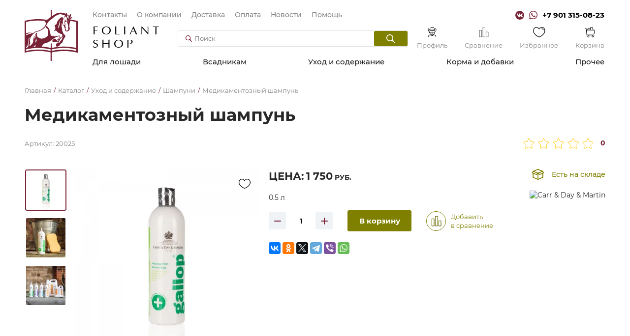

--- FILE ---
content_type: text/html; charset=UTF-8
request_url: https://foliant-shop.ru/katalog/uhod-i-soderzhanie/shampuni/medikamentoznyj-shampun
body_size: 33802
content:
<!doctype html>
<html lang="ru" prefix="og: http://ogp.me/ns#">
<head>
	<title>Медикаментозный шампунь за 1750 ₽ купить с доставкой по России в московском магазине FOLIANT SHOP: всё для конного спорта</title>
	<base href="https://foliant-shop.ru/">
	<meta charset="utf-8">
	<meta name="description" content="Медикаментозный шампунь">
	<meta name="viewport" content="width=device-width, initial-scale=1, maximum-scale=1">
	<meta name="format-detection" content="telephone=no">
	<meta http-equiv="x-ua-compatible" content="ie=edge">
	<meta property="og:type" content="website">
	<meta property="og:image" content="https://foliant-shop.ru/assets/components/phpthumbof/cache/medicated-1-%281%29.54578bcaa39008452c68241dee85f6a0.png">
	<meta property="og:image:width" content="1280">
	<meta property="og:image:height" content="756">
	<meta property="og:title" content="Медикаментозный шампунь за 1750 ₽ купить с доставкой по России в московском магазине FOLIANT SHOP: всё для конного спорта">
	<meta property="og:description" content="Медикаментозный шампунь">
	<meta property="og:url" content="https://foliant-shop.ru/katalog/uhod-i-soderzhanie/shampuni/medikamentoznyj-shampun">
	<meta name="twitter:card" content="summary_large_image">
	<meta name="twitter:title" content="Медикаментозный шампунь за 1750 ₽ купить с доставкой по России в московском магазине FOLIANT SHOP: всё для конного спорта">
	<meta name="4a8fc4465cd6ad00078f229f0629b81f" content="">
	<meta name="twitter:description" content="Медикаментозный шампунь">
	<meta name="twitter:image:src" content="https://foliant-shop.ru/assets/components/phpthumbof/cache/medicated-1-%281%29.54578bcaa39008452c68241dee85f6a0.png">
	<meta name="msapplication-TileColor" content="#ffffff">
	<meta name="msapplication-config" content="browserconfig.xml">
	<meta name="theme-color" content="#ffffff">
	<style>body{ visibility:hidden}</style>
	<link rel="canonical" href="https://foliant-shop.ru/katalog/uhod-i-soderzhanie/shampuni/medikamentoznyj-shampun">
	<link rel="manifest" href="site.webmanifest">
	<link rel="mask-icon" href="assets/tpl/img/safari-pinned-tab.svg" color="#782236">
	<link rel="apple-touch-icon" sizes="180x180" href="assets/tpl/img/apple-touch-icon.png">
	<link rel="icon" type="image/png" sizes="32x32" href="assets/tpl/img/favicon-32x32.png">
	<link rel="icon" type="image/png" sizes="16x16" href="assets/tpl/img/favicon-16x16.png">
	<link rel="shortcut icon" href="favicon.ico">
	<link rel="preload" href="assets/tpl/fonts/optima-cyr.woff2" as="font" crossorigin="anonymous">
	<link rel="preload" href="assets/tpl/fonts/montserrat-regular.woff2" as="font" crossorigin="anonymous">
	<link rel="preload" href="assets/tpl/fonts/montserrat-medium.woff2" as="font" crossorigin="anonymous">
	<link rel="preload" href="assets/tpl/fonts/montserrat-semibold.woff2" as="font" crossorigin="anonymous">
	<link rel="preload" href="assets/tpl/fonts/montserrat-bold.woff2" as="font" crossorigin="anonymous">
	<link rel="stylesheet" href="assets/components/minishop2/css/web/default.css">
	<link rel="stylesheet" href="assets/tpl/css/main.css?v=4">
<link rel="stylesheet" href="/assets/components/minishop2/css/web/lib/jquery.jgrowl.min.css" type="text/css" />
<script>miniShop2Config = {"close_all_message":"\u0437\u0430\u043a\u0440\u044b\u0442\u044c \u0432\u0441\u0435","cssUrl":"\/assets\/components\/minishop2\/css\/web\/","jsUrl":"\/assets\/components\/minishop2\/js\/web\/","actionUrl":"\/assets\/components\/minishop2\/action.php","ctx":"web","price_format":[2,"."," "],"price_format_no_zeros":true,"weight_format":[3,"."," "],"weight_format_no_zeros":true};</script>
<link rel="stylesheet" href="/assets/components/msfavorites/css/default.min.css?v=1fe05500" type="text/css" />

<meta name="msfavorites:version" content="3.0.11-beta">
<meta name="msfavorites:ctx" content="web">
<meta name="msfavorites:actionUrl" content="/assets/components/msfavorites/action.php">

<link rel="stylesheet" href="/assets/components/easycomm/css/web/ec.default.css" type="text/css" />
<script type="text/javascript">easyCommConfig = {"ctx":"web","jsUrl":"\/assets\/components\/easycomm\/js\/web\/","cssUrl":"\/assets\/components\/easycomm\/css\/web\/","imgUrl":"\/assets\/components\/easycomm\/img\/web\/","actionUrl":"\/assets\/components\/easycomm\/action.php","reCaptchaSiteKey":""}</script>
<script type="text/javascript">OfficeConfig={"cssUrl":"\/assets\/components\/office\/css\/","jsUrl":"\/assets\/components\/office\/js\/","actionUrl":"\/assets\/components\/office\/action.php","close_all_message":"\u0437\u0430\u043a\u0440\u044b\u0442\u044c \u0432\u0441\u0435","pageId":144,"csrf":"a0347c38e47e6692a32f72f1cf272c45"};</script>
</head>
<body id="top">
	<svg xmlns="http://www.w3.org/2000/svg" xmlns:xlink="http://www.w3.org/1999/xlink" style="position:absolute;width:0;height:0;overflow:hidden">
		<symbol id="logo" viewBox="0 0 111.4 107.5">
			<path fill="#782236" d="M92.3,22.6c0.1,0.7,0.1,1.3,0.2,2C93.1,24,93.1,23.5,92.3,22.6
			L92.3,22.6z M56.9,0v13.7c5.4-3.7,10.5-6.8,11.6-6.6c1.3-0.7,2.7-1,4.2-1c2.6,0,5.2-0.4,7.8,0.4c1.6,0.4,3.1,0.9,4.7,1.4
			c0.7,0.2,1.1,0.2,1.7-0.3c1.5-1.2,1.7-1.1,2.1,0.8c0.2,1.1,0.5,2.1,1.8,2.5c0.3,0.1,0.7,0.3,0.9,0.6c0.8,0.8,1.4,0.6,2.1-0.1
			c0.8-0.8,1.7-1.6,2.5-2.3c0.2-0.2,0.6-0.2,0.8-0.3c0.1,0.3,0.2,0.5,0.2,0.8c0,2.2-0.2,4.4-1.6,6.3c-0.1,0.1-0.1,0.2-0.2,0.3
			c0,0,0,0.1,0,0.4c1.5-0.5,2.8-0.9,4.2-1.4c0,0.1,0.1,0.2,0.1,0.2c-0.2,0.2-0.5,0.4-0.7,0.6c0.1,0,0.1,0.1,0.2,0.1
			c-0.1,0.3,0,0.7-0.2,0.9c-0.5,0.5-1.1,1-1.6,1.5c-0.3,0.3-0.5,0.7-0.7,1.1c0.1,0.1,0.1,0.2,0.2,0.3c-0.9,0-1.7,0-2.8,0l0.2,0.4
			c2.6,0.3,5.2,0.6,7.7,1.1c2.7,0.5,5.4,1,8.2,1.7l1.1,0.3v52V84v6.3l-1.8-0.4c-8.9-2.1-17.9-3.2-26.8-3.2c-8.6,0-17.3,1-25.9,3v17.8
			h-2.4v-18c-8.6-2-17.3-3-25.9-3c-8.9,0-17.9,1.1-26.8,3.2L0,90.1v-6.3v-6.6v-54l1.1-0.3c8.1-1.9,16.1-3,24.2-3.3
			c7.2-0.2,14.4,0.3,21.7,1.4c2.1-1.7,4.8-3.7,7.6-5.7V0H56.9L56.9,0z M56.9,70.9v9.3c8.6-2,17.3-3,25.9-2.9c8.6,0,17.1,1,25.6,2.9
			v-4.9V25.6c-2.3-0.5-4.5-1-6.8-1.4c-2-0.3-4.1-0.6-6.1-0.9c0.1,0.9-0.1,1.8-0.4,2.7c-0.7,1.9-1,3.9-1.1,5.9
			c-0.1,2.1,0.1,4.2,0.4,6.3c0.2,1.1,0.6,2,0,3.2c-0.9,1.7-2.1,3.2-3.9,3.9c-1.6,0.7-3.3,0.1-4.8-0.8c-0.4-0.2-0.7-1-0.7-1.5
			c-0.1-2.5-0.9-4.8-1.8-7c-0.6-1.5-1.4-2.9-2.5-4.1c-0.9-0.9-1.3-2.3-1.9-3.5c-0.1-0.3-0.3-0.6-0.4-0.8c-0.1,0-0.2,0-0.3,0
			c-0.1,0.3-0.3,0.6-0.3,0.9c-0.1,2.3-0.1,4.5-0.2,6.8c0,0.2,0,0.5,0.1,0.7c0.8,2,1,4.2,1,6.4c0,1.9,1.1,3.4,1.7,5.1
			c0.7,2.3,2,4.2,4,5.5c1,0.7,1.3,1.8,0.9,2.9c-0.4,1.1-0.8,2.2-1.5,3.1c-1.5,2.2-2.9,4.5-3.6,7c-0.5,1.9-1.3,3.5-3.1,4.5
			c-1.5,0.9-2.6,2.3-3.5,3.8c-0.3,0.6-0.8,1.1-1.4,1.4c-1.1,0.6-2.3,1.2-3.5,1.6c-1.3,0.5-2.5-0.2-2.7-1.6c-0.2-2.2,0.1-4.4,2-5.9
			c1.2-1,2.6-1.6,4.2-0.9c0.7,0.3,1.5-0.1,1.7-1c0.3-1.5,1.3-2.5,2.4-3.5c1.9-1.7,2.6-3.9,3.1-6.3c0-0.2-0.1-0.7-0.2-0.8
			c-0.2-0.1-0.6,0-0.9,0.2c-2.4,1.9-3.9,4.3-5.2,7.1c-0.1,0.2-0.2,0.4-0.2,0.6c-0.8,2.1-2.4,3.2-4.6,3.1c-2.7-0.2-5.5-0.4-8.2-0.7
			c-0.4,0-0.9-0.3-1.3-0.6c-0.9-0.6-1.2-1.5-0.5-2.4c0.7-1,1.5-2.1,2.4-2.9c1.7-1.6,4.2-1.2,5.4,0.9c0.8,1.4,0.8,1.4,2,0.4
			c0.2-0.2,0.4-0.3,0.6-0.4c2.3-1.1,3.2-3.4,4.4-5.4c0.5-0.9-0.1-1.6-1.3-1.4c-1.3,0.2-2.6,0.4-3.9,0.9c-4.1,1.6-7.7,4-11.1,6.8
			c-3.3,2.7-6.9,4.8-10.9,6c-1.4,0.4-2.9,0.8-4.3,1.3c-0.5,0.2-1,0.5-1.3,0.8c-1.7,1.8-3.4,3.7-4.9,5.7c6.4,0.4,12.8,1.3,19.2,2.8
			v-9.3L56.9,70.9L56.9,70.9z M56.9,83.2v3.3c8.6-2,17.3-3,25.9-2.9c8.6,0,17.1,1,25.6,2.9v-3.3c-8.6-2-17.1-3-25.6-3
			C74.1,80.2,65.5,81.2,56.9,83.2L56.9,83.2z M54.4,86.5v-3.3c-8.6-2-17.3-3-25.9-3c-8.5,0-17.1,1-25.6,3v3.3
			c8.5-1.9,17.1-2.9,25.6-2.9C37.1,83.5,45.8,84.5,54.4,86.5L54.4,86.5z M43.8,23.6c-6.2-0.9-12.4-1.2-18.5-1
			c-7.5,0.2-15,1.2-22.4,2.9v24.3l0.2-0.1c1.5-1.2,3.4-1.6,5.3-1.7c2.7-0.2,5.3,0.1,7.8,1c0.6,0.2,1.1,0.1,1.6-0.2
			c2-1.3,3.8-2.9,6.2-3.5c1.7-0.5,3.5-0.9,5.2-1.5c3-1,5.8-2.5,8.3-4.5c1.2-1,2.5-2,3.6-3.2c1.9-2,2.8-4.5,3.6-7
			c0.2-0.7,0.4-1.4,0.7-2.3c-0.7,0.3-1.2,0.5-1.6,0.7c-0.1-0.1-0.1-0.1-0.2-0.2c0.1-0.4,0.3-0.7,0.5-1.2c-0.9,0-1.6,0-2.4,0
			c0-0.1-0.1-0.2-0.1-0.3c0.2-0.2,0.5-0.3,0.7-0.5C42.4,25.1,42.9,24.5,43.8,23.6L43.8,23.6z M2.9,52v1.8c3.2-2.1,6.7-3.2,10.7-3.3
			c0.3,0,0.6-0.1,0.8-0.2c0-0.1,0-0.2,0-0.2c-0.3-0.2-0.6-0.4-0.9-0.5c-2.2-0.5-4.5-0.7-6.7,0.3C5.5,50.6,4.1,51.2,2.9,52L2.9,52z
			M2.9,59.8v1.9l0.2-1.1c0.1-0.3,0-0.5,0-1C3,59.6,2.9,59.7,2.9,59.8L2.9,59.8z M2.9,74.9v1.4c0.2-0.6,0.3-1.2,0.3-1.9
			C3.1,74.6,3,74.8,2.9,74.9L2.9,74.9z M2.9,79.2v0.9c0.7-0.2,1.4-0.3,2.1-0.5l0.2-0.1c2.4-1.7,2.6-2.1,2.7-5.4
			c0.3-5.1,0.8-10.1,2.3-15c0.1-0.3,0.1-0.5,0.1-1c-1.2,0.7-1.7,1.6-1.9,2.7c-0.3,2.5-0.6,5-0.9,7.6C7.2,72.5,6.1,76.3,2.9,79.2
			L2.9,79.2z M18.4,77.7c1.3-0.1,2.6-0.2,3.9-0.3c0.3-0.7,0.5-1.5,0.7-2.2c0.1-0.3,0.1-0.6,0.1-0.9c-0.1-0.1-0.2-0.2-0.3-0.2
			c-0.8,0.6-1.7,1-2.3,1.7C19.8,76.4,19.1,77.1,18.4,77.7L18.4,77.7z M94.9,11.8c-0.1-0.1-0.2-0.2-0.3-0.3c-0.4,0.4-0.7,0.8-1,1.2
			c-0.1,0.1,0,0.3,0,0.5c0.2,0,0.4,0,0.5-0.1C94.4,12.7,94.6,12.3,94.9,11.8L94.9,11.8z M81.2,54.4c-0.1,0-0.2,0-0.3,0
			c0.1,0.7,0.2,1.5,0.3,2.2c0.1,0,0.2,0,0.3-0.1C81.8,55.8,81.6,55,81.2,54.4L81.2,54.4z M72.1,62.3c-0.1,0-0.1-0.1-0.2-0.1
			c-0.7,0.5-1.4,1.3-2.2,1.4c-1.6,0.3-1.8,1.6-2.7,2.6c1,0.5,2.4,0.4,2.9-0.3C70.8,64.7,71.4,63.5,72.1,62.3L72.1,62.3z M22.1,69.2
			c0.1,0,0.1,0.1,0.2,0.1c1-1.4,1.9-2.8,2.9-4.2c0.1-0.1,0-0.4,0-0.7c-0.3-1.3-0.5-2.5-0.8-3.8c-0.1-0.3-0.1-0.7-0.2-1
			c-0.1,0-0.1,0-0.2,0C23.3,62.9,22.7,66,22.1,69.2L22.1,69.2z M92.5,14.8c0-0.2,0-0.3,0-0.3c-0.6-0.8-1.2-1.6-1.8-2.4
			c-0.3-0.4-1-0.4-1.4,0c-0.2,0.3-0.3,0.6-0.4,0.9c-0.4,1.2,0.4,3.2,1.3,3.5c0.3,0.1,0.6,0.4,0.8,0.6c0.4,0.5,0.8,1,1.2,1.5
			c0.1,0,0.2-0.1,0.2-0.1c0-0.2-0.1-0.5-0.2-0.8c0.7,0.1,1.2,0.2,1.9,0.3c-1.1-1.2-2.1-2.2-3.2-3.3c0.1-0.1,0.1-0.2,0.2-0.2
			C91.7,14.6,92.1,14.7,92.5,14.8L92.5,14.8z M71.5,38.7c0.1-0.2,0.2-0.3,0.2-0.4c1-3.7,2.1-7.5,2.2-11.4c0-2,0.1-4,2-5.4
			c0,0,0-0.2,0-0.3c-1.3,0.5-2,1.4-2.3,2.6c-1,3.9-2,7.9-3,11.8C70.4,36.6,70.5,37.7,71.5,38.7L71.5,38.7z M85.5,36.1
			c0.4-0.1,0.7-0.1,1-0.2c0,0.4,0.2,0.8,0.1,1.2c-0.1,0.3-0.4,0.6-0.7,0.7c-0.6,0.2-0.5,0.5-0.3,1c0.4,1.1,0.8,2.1,1.2,3.2
			c0.2,0.4,0.2,0.9,0.5,1.3c0.5,0.9,1.4,1.1,2.1,0.5c1.5-1.3,2.9-3.3,1.8-5.5c-0.1-0.3-0.2-0.8,0-1c0.6-0.5,0.4-1,0.3-1.5
			c-0.1-0.9-0.2-1.8-0.4-2.7c-0.3-1.6-0.6-3.3-1.2-4.8c-0.6-1.6-0.8-3.2-0.6-4.9c0.1-0.9,0.2-1.8-0.6-2.5c-0.2-0.2-0.2-0.6-0.2-0.9
			c0-0.5,0-0.9,0-1.4c-0.2-0.9-0.4-1.8-0.5-2.8c-0.1-0.6-0.3-0.8-0.9-0.5c-0.9,0.4-1.1,0.3-1.5-0.6c-0.2-0.5-0.4-0.9-0.7-1.5
			c-0.3,0.3-0.4,0.5-0.4,0.6c-0.2,0.8-0.4,1.7-0.6,2.5c-0.1,0.3-0.4,0.5-0.5,0.7c-0.1-0.2-0.3-0.5-0.3-0.7c0.1-0.9,0.3-1.8,0.6-2.7
			c0.3-1,0.7-1.9,1-2.7c-2.7,0.2-5.3-0.2-8.2,0c0.9-1.8,2.6-1.1,3.8-1.8c-0.5-0.2-1-0.3-1.6-0.4c-3.7-0.1-7.1,1-10.4,2.4
			c-3.9,1.7-7,4.5-10.1,7.2c-1.7,1.4-3.5,2.6-5.3,4c-0.6,0.5-1.3,0.8-1.8,1.4c-2.1,2.5-4,5.2-5.3,8.3c-0.8,1.8-1.7,3.5-3.1,4.9
			c-2.1,2.1-4.4,4-7,5.4c-2.9,1.6-5.8,3-9.2,3.6c-3,0.5-5.5,1.9-7.7,4.1c-2.7,2.8-5.3,5.6-6.8,9.3c-0.9,2.2-1.5,4.3-0.9,6.7
			c0.4,1.6,0.3,3.3,0.5,5c0.1,0.8,0,1.5-1.1,1.4c-0.1,0.9-0.2,1.8-0.2,2.7c0,0.4,0.1,0.7,0.2,1.1c0.3-0.1,0.8-0.2,1-0.4
			c1.2-1.1,2.3-2.2,3.4-3.3c1.6-1.7,2.8-3.6,3-6.1c0.1-1.5,0.3-3.1,0.5-4.6c0.3-2,0.7-4,1-6c0.1-0.4,0.4-0.7,0.7-1.1
			c0.1,0,0.2,0.1,0.3,0.1c0.5,2-0.1,4.1,0.7,6.1c0.2-0.1,0.3-0.1,0.3-0.2c1-2.3,2-4.5,1.3-7.2c-0.5-2.2,1.2-4.9,3.4-5.5l0.1,0.1
			c-0.2,1-0.5,2-0.7,3.1c-0.2,1.6-0.1,3.1,0.8,4.5c1.6,2.5,4,3.9,6.9,4.6c1.2,0.3,2.5,0.4,3.7,0.3c1.8-0.3,3.5-0.9,5.2-1.5
			c2.7-1,4.8-3,6.8-5c0.5-0.5,0.6-0.9,0.3-1.5c-0.3-0.7-0.4-1.5-0.4-2.3c0-2.2,0.1-4.5,0.3-6.7c0.1-1.9-0.7-3.3-2.2-4.4
			c-0.7-0.5-1.4-1-2.1-1.5c-0.5-0.3-0.6-0.8-0.3-1.3c0.5-0.8,0.9-1.7,1.5-2.5c0.5-0.7,0.7-0.7,1.1,0.1c0.6,1.2,1.4,2.5,2,3.7
			c0.4,0.7,0.9,1,1.6,0.1c0.2,0.4,0.4,0.6,0.5,0.9c0.2,0.9,0.4,1.7,0.6,2.6c0.8,3.4,1.5,6.8,2.4,10.2c0.5,1.7,1.2,3.4,3.4,3.7
			c1.2,0.2,1.3,0.1,1.2-1.1c0-0.2,0-0.3,0.1-0.6c0.4,0.3,0.6,0.4,0.8,0.6c0.6,0.5,1,1.1,1.7,1.4c0.6,0.3,1.3,0.5,2,0.5
			c1.4-0.2,2.7-0.7,4.1-1c1.7-0.3,3.5-0.6,5.2-0.9c0.3,0,0.8,0.1,0.8,0.3c0.4,1.1,0.9,2.2,0.3,3.3c-0.5,1-1.1,2-1.7,3
			c0.8,0.6,0.8,0.6,1.2-0.1c0.5-0.8,0.9-1.5,1.4-2.3c0.2-0.3,0.6-0.4,1-0.5s0.9,0,1.2-0.2c0.6-0.5,1.2-1.2,1.7-1.8
			c1.4-1.4,0.4-4.8-1.8-5.1c-1.5-0.2-3-0.9-4.4-1.5c-2.1-0.8-3.4-2.6-4.9-4.1c-2-1.9-2.5-2-4.9-0.6c-0.2,0.1-0.4,0.3-0.6,0.4
			c-0.2,0.1-0.4,0.1-0.8,0.2c0.1-0.3,0.1-0.6,0.2-0.7c0.6-0.7,1.1-1.5,1.8-2.1c0.8-0.7,1-1.5,1.1-2.5c0.1-2.1,0-4.2-1.1-6.2
			c-0.6-1.1-0.3-1.6,0.9-2c0.5-0.2,0.9-0.3,1.4-0.5c0.8-0.2,1.2-0.7,1.5-1.5c0.5-1.7,1-3.4,1.7-5c1.1-2.4,2.6-4.5,5.1-5.7
			c0.2-0.1,0.4-0.3,0.7-0.5c0-0.1-0.1-0.2-0.1-0.2c-0.5,0-1,0-1.6,0c0.2-0.3,0.2-0.4,0.3-0.5c1.8-1.3,3.8-2.2,6.1-1.9
			c1.7,0.2,2.7,1.7,2.3,3.4c-0.1,0.5-0.4,0.9-0.6,1.4c-0.3,0.8-0.8,1.7-0.8,2.5c0,2,0,4,0.3,6c0.1,1.1,0.6,2.2,1.7,2.9
			c0.8,0.5,1.5,0,2-0.3c0.2-0.1,0.2-0.8,0.1-1.2c-0.5-2.5-0.8-4.9,0-7.4c0.1-0.3,0.1-0.7,0-1.1c-0.1-0.8,0.1-1.5,0.9-2.1
			c0.1,0.5,0.1,0.8,0.1,1.1c0,1.4,0.1,1.5,1.5,1.6c1.8,0.2,1.7,0.3,1.4,1.7c0,0.2,0,0.4,0,0.6c-0.1,0.9-0.4,1-1.2,0.7
			c-0.5-0.3-1-0.6-1.4-0.8c-1.2,0.5-1,1.4-0.8,2.3c0.3,1.4,0.6,2.7,0.9,4.1c0,0.2,0.1,0.5,0,0.7C84.6,33.2,85.3,34.7,85.5,36.1L85.5,36.1z"/>
		</symbol>
		<symbol id="icon_marker" viewBox="0 0 21 28.1">
			<path d="M14.3,0.6c4,1.4,6.5,5,6.7,9.6c0.2,4.4-2.5,9.9-8.1,16.5c-1,1.2-1.3,1.4-2,1.4c-0.5,0-0.8-0.1-1.2-0.5c-0.6-0.5-3.8-4.4-5-6C0.2,15.7-1,11.2,0.8,6.8c1.1-2.9,3.6-5.2,6.5-6.2c0.7-0.2,1.7-0.5,2.3-0.5C11.1-0.1,12.9,0.1,14.3,0.6zM9.6,1.8C5.8,2.3,2.7,5.2,1.9,9c-0.2,0.8-0.2,2.1-0.1,2.9c0.5,3.1,2.3,6.4,5.8,10.8c0.7,0.9,2.4,2.9,2.9,3.4l0.3,0.3l0.1-0.1c0.2-0.2,1.8-2.1,2.6-3.1c2.6-3.3,4.2-6.2,5.1-8.8c0.5-1.4,0.7-2.5,0.7-3.7c0-3-1.2-5.7-3.4-7.3c-0.9-0.7-2.3-1.3-3.6-1.5C11.8,1.8,10.1,1.7,9.6,1.8z"/>
			<path d="M10.6,5.4c1.4,0,2.6,0.5,3.6,1.6c0.7,0.7,1.1,1.4,1.4,2.4c0.2,0.6,0.2,1.9,0,2.5c-0.2,1-0.7,1.8-1.4,2.5c-0.7,0.7-1.6,1.2-2.6,1.5c-0.7,0.2-1.8,0.2-2.5,0c-1.5-0.4-2.7-1.4-3.4-2.8c-0.4-0.8-0.5-1.4-0.5-2.3c0-0.8,0.1-1.4,0.4-2.1c0.5-1.1,1.5-2.2,2.7-2.7c0.4-0.2,1-0.4,1.4-0.4C9.9,5.4,10.3,5.4,10.6,5.4z M7,11.2c0.5,2.4,3.2,3.7,5.2,2.4c0.4-0.2,0.9-0.8,1.2-1.2c0.5-0.9,0.7-2.1,0.3-3.1c-0.4-1.1-1.4-2-2.6-2.3C8.8,6.6,6.6,8.8,7,11.2z"/>
		</symbol>
		<symbol id="icon_wa" viewBox="0 0 17 18">
			<path d="M0 17.0678C0.125667 16.5861 0.251334 16.1253 0.377001 15.6855C0.628335 14.7429 0.900613 13.8004 1.15195 12.8579C1.17289 12.7742 1.17289 12.6485 1.131 12.5647C-1.17289 8.37582 0.439834 3.11876 4.69157 0.940528C9.36219 -1.46809 15.08 0.940528 16.6299 5.98815C17.9913 10.4284 15.478 15.1828 11.0377 16.5442C8.83857 17.2144 6.68129 17.005 4.62873 15.9787C4.54495 15.9368 4.44023 15.9368 4.35645 15.9577C2.97412 16.3138 1.59178 16.6698 0.209445 17.0468C0.146611 17.0259 0.083778 17.0468 0 17.0678ZM2.03162 15.0571C2.89034 14.8267 3.68623 14.6173 4.50307 14.4078C4.64968 14.3659 4.7544 14.3869 4.85912 14.4707C6.42996 15.4132 8.10552 15.7273 9.90674 15.3713C13.6977 14.6173 16.1482 10.952 15.4361 7.1401C14.724 3.34914 11.0168 0.835806 7.24679 1.54792C2.51334 2.44853 0.0418891 7.72654 2.42956 11.9154C2.68089 12.3553 2.72278 12.7113 2.57617 13.1721C2.34578 13.7795 2.19917 14.4078 2.03162 15.0571Z"/>
			<path d="M5.80209 4.56437C6.15815 4.48059 6.32571 4.69004 6.45137 5.02515C6.63987 5.52782 6.84932 6.00954 7.05876 6.49127C7.14254 6.65882 7.1216 6.80543 7.01688 6.95204C6.84932 7.18243 6.68176 7.41282 6.51421 7.62227C6.38854 7.76888 6.38854 7.89455 6.47232 8.0621C7.16349 9.21405 8.12693 10.0518 9.3836 10.5545C9.55116 10.6173 9.69777 10.5964 9.80249 10.4498C10.0119 10.1984 10.2214 9.92616 10.4308 9.67483C10.5774 9.48633 10.6612 9.44444 10.8916 9.52822C11.499 9.80049 12.0854 10.0937 12.6719 10.3869C12.7347 10.4288 12.8185 10.5545 12.8185 10.6383C12.7976 11.5389 12.5462 11.9787 11.5828 12.3767C11.0382 12.6071 10.4727 12.5442 9.90721 12.3976C7.8756 11.8321 6.3676 10.5545 5.17376 8.85799C4.79676 8.33438 4.46165 7.78982 4.31504 7.16149C4.10559 6.23993 4.33598 5.44404 5.0062 4.79476C5.21565 4.56437 5.48793 4.52248 5.80209 4.56437Z"/>
		</symbol>
		<symbol id="icon_phone" viewBox="0 0 17 17">
			<path fill-rule="evenodd" clip-rule="evenodd" d="M10.3766 12.1114C10.5976 11.8301 11.3709 10.5359 12.5309 10.9298C13.7462 11.3236 16.7844 12.3928 15.3481 14.3059C10.5423 20.9457 -3.81988 6.25941 2.64311 1.364C4.52125 -0.0427314 5.57079 2.9958 5.95747 4.23372C6.34414 5.47165 5.12888 6.20314 4.79744 6.42822C3.96886 7.21599 9.6585 12.9554 10.3766 12.1114Z" stroke-width="1.5"/>
		</symbol>
		<symbol id="icon_email" viewBox="0 0 22 16">
			<path d="M2.29286 0C1.02007 0 0 1.07421 0 2.3486V12.9292C0 14.2036 1.02007 15.2857 2.29286 15.2857H19.1071C20.3799 15.2857 21.4 14.2036 21.4 12.9292V2.3486C21.4 1.07421 20.3799 0 19.1071 0H2.29286ZM2.40432 1.52857H19.0037L11.1538 8.98036C10.8681 9.2516 10.5486 9.25188 10.2621 8.98036L2.40432 1.52857ZM1.52857 2.80238L6.73527 7.73839L1.52857 12.9292V2.80238ZM19.8714 2.80238V12.9292L14.6807 7.73045L19.8714 2.80238ZM13.582 8.78134L18.5419 13.7571H2.86607L7.84188 8.78929L9.21122 10.087C10.0413 10.8738 11.3748 10.875 12.2047 10.087L13.582 8.78134Z"/>
		</symbol>
		<symbol id="icon_search" viewBox="0 0 13 13">
			<path fill-rule="evenodd" clip-rule="evenodd" d="M8.95392 5.07389C8.95392 7.2168 7.21674 8.95392 5.07389 8.95392C2.93101 8.95392 1.19386 7.2168 1.19386 5.07389C1.19386 2.93101 2.93101 1.19386 5.07389 1.19386C7.21674 1.19386 8.95392 2.93101 8.95392 5.07389ZM10.9451 10.1009C9.86953 9.02535 9.88424 7.29751 10.0974 5.79142C10.1306 5.55701 10.1478 5.31745 10.1478 5.07389C10.1478 2.27166 7.87611 0 5.07389 0C2.27167 0 0 2.27166 0 5.07389C0 7.87611 2.27167 10.1478 5.07389 10.1478C5.31742 10.1478 5.55695 10.1306 5.79133 10.0974C7.29747 9.88428 9.02539 9.86956 10.101 10.9452L11.981 12.8252C12.2141 13.0583 12.5921 13.0583 12.8252 12.8252C13.0583 12.5921 13.0583 12.2141 12.8252 11.981L10.9451 10.1009Z"/>
		</symbol>
		<symbol id="icon_cowboy" viewBox="0 0 21 26">
			<path d="M11.855 17.1783C11.5772 16.993 11.0215 17.0857 10.3732 17.0857C9.63233 17.0857 9.07667 17.0857 9.16928 17.3635C9.3545 17.8265 10.0028 18.2896 10.8363 18.1044C11.7624 18.0118 12.1328 17.2709 11.855 17.1783Z"/>
			<path d="M10.6504 18.382C9.90951 18.382 9.16862 18.0116 8.9834 17.4559C8.9834 17.3633 8.9834 17.1781 8.9834 17.0855C9.16862 16.8076 9.53907 16.8076 10.3726 16.8076H10.6504C11.2061 16.8076 11.6691 16.8076 11.947 16.9928C12.1322 17.0855 12.2248 17.2707 12.1322 17.4559C12.0396 17.8263 11.5765 18.2894 10.8356 18.382C10.8356 18.382 10.743 18.382 10.6504 18.382ZM9.44646 17.3633C9.63168 17.7337 10.1873 18.0116 10.8356 17.919C11.1135 17.919 11.4839 17.7337 11.5765 17.5485C11.6691 17.4559 11.6691 17.3633 11.6691 17.3633C11.4839 17.2707 11.0208 17.2707 10.6504 17.2707H10.3726C10.1873 17.2707 9.63168 17.2707 9.44646 17.3633Z"/>
			<path d="M20.4671 22.9203C20.0967 20.8828 18.2444 19.401 16.1144 19.401H13.9843C15.3735 18.4749 16.3922 17.0857 16.7627 15.5113C17.0405 15.3261 17.3183 15.0483 17.5035 14.7705C17.5962 14.5852 18.1518 13.7517 17.874 13.0108C17.7814 12.9182 17.6888 12.733 17.5035 12.5478C18.0592 12.27 18.5223 11.8995 18.9853 11.4365C20.6523 9.86206 21.3006 8.00983 20.8375 5.78716C20.7449 5.04627 20.3745 4.4906 19.9114 4.12015C19.2632 3.56449 18.6149 3.56449 17.9666 4.21277C17.874 4.30538 17.874 4.39799 17.7814 4.39799L17.6888 4.4906C17.5962 4.58321 17.5962 4.58321 17.5035 4.67582C17.4109 4.86105 17.2257 4.95366 17.1331 5.04627C17.0405 5.13888 16.8553 5.23149 16.7627 5.3241C16.7627 5.3241 16.67 5.3241 16.67 5.41671V5.3241C16.2996 4.12015 15.9292 2.73098 15.1883 1.52704C14.9104 1.15659 14.6326 0.600924 14.0769 0.32309C13.336 -0.232578 12.2247 -0.0473553 11.669 0.693535C11.5764 0.786147 11.4838 0.971369 11.3912 1.06398L11.2986 1.2492C11.1134 1.52704 10.9281 1.61965 10.7429 1.61965C10.4651 1.61965 10.1872 1.61965 9.8168 1.61965C9.63158 1.61965 9.44636 1.52704 9.26113 1.2492C9.26113 1.15659 9.16852 1.15659 9.16852 1.06398C9.07591 0.971369 8.9833 0.786147 8.89069 0.693535C8.79808 0.230479 8.24241 0.045256 7.50152 0.137867C6.85324 0.230479 6.48279 0.693535 6.20496 1.06398C6.01974 1.2492 6.01974 1.43443 6.01974 1.52704C6.01974 1.71226 6.11235 1.80487 6.20496 1.89748C6.48279 2.08271 6.76063 1.99009 6.94585 1.80487L7.03846 1.71226C7.13107 1.52704 7.22368 1.43443 7.31629 1.34181C7.50152 1.15659 7.68674 1.15659 7.87196 1.15659C8.05719 1.15659 8.24241 1.34181 8.42763 1.52704C8.52024 1.61965 8.52024 1.71226 8.61285 1.80487V1.89748C8.9833 2.45315 9.53897 2.8236 10.2799 2.8236C11.3912 2.91621 12.2247 2.54576 12.6878 1.61965C12.7804 1.43443 12.9656 1.2492 13.2434 1.2492C13.5213 1.2492 13.7065 1.34181 13.8917 1.52704C14.1695 1.80487 14.3548 2.08271 14.54 2.36054C15.2809 3.6571 15.7439 5.13888 16.0218 6.34283C16.0218 6.43544 16.0218 6.43544 16.0218 6.52805C12.4099 7.36155 8.70547 7.36155 5.18623 6.43544V6.34283C5.27885 5.87977 5.37146 5.50932 5.46407 5.04627C5.55668 4.67582 5.37146 4.39799 5.09362 4.30538C4.81579 4.21277 4.63057 4.39799 4.53795 4.76843C4.44534 4.95366 4.35273 5.13888 4.35273 5.41671V5.50932C4.0749 5.41671 3.88968 5.23149 3.61184 5.04627C3.51923 4.86105 3.42662 4.76843 3.33401 4.67582C3.2414 4.4906 3.14879 4.39799 2.96356 4.21277C2.40789 3.56449 1.667 3.56449 1.01872 4.12015C0.648279 4.4906 0.370445 4.95366 0.277834 5.50932C0.185223 5.69455 0.0926113 5.97238 0.0926113 6.1576C0.0926113 6.25022 0.0926113 6.34283 0 6.43544V7.45416V7.54677V7.63939C0.185223 8.84333 0.648279 9.95467 1.38917 10.8808C1.94484 11.5291 2.59312 12.0847 3.42662 12.5478L3.33401 12.6404C3.2414 12.733 3.14879 12.9182 3.05617 13.0108C2.87095 13.8443 3.42662 14.6778 3.51923 14.7705C3.79706 15.1409 4.0749 15.4187 4.44534 15.604C4.81579 17.1784 5.83451 18.4749 7.22368 19.401H5.00101C2.87095 19.401 1.11134 20.8828 0.648279 22.9203L0.370445 24.3094C0.370445 24.4946 0.370445 24.5873 0.463057 24.7725C0.463057 24.9577 0.648279 25.0503 0.740891 25.0503C1.01872 25.1429 1.38917 24.8651 1.38917 24.5873L1.667 23.1981C1.94484 21.7163 3.33401 20.605 4.9084 20.605H7.96457C8.24241 21.6237 9.26113 22.272 10.4651 22.272C11.669 22.272 12.6878 21.5311 12.9656 20.605H16.0218C17.5962 20.605 18.9853 21.7163 19.2632 23.1981L19.541 24.5873C19.6336 24.8651 19.8188 25.0503 20.0967 25.0503H20.1893C20.4671 24.9577 20.6523 24.6799 20.6523 24.402L20.4671 22.9203ZM1.94484 4.76843C1.94484 4.76843 2.03745 4.76843 2.13006 4.86105C2.31528 5.04627 2.40789 5.23149 2.59312 5.41671C2.96356 5.87977 3.42662 6.34283 3.98229 6.62066V6.71327C3.98229 6.99111 3.88968 7.17633 3.88968 7.45416C3.88968 7.82461 3.79706 8.19505 3.79706 8.5655C3.70445 9.02856 3.88968 9.21378 4.35273 9.30639C6.48279 9.95467 8.70546 10.2325 11.0207 10.2325C13.0582 10.2325 15.003 9.86206 16.8553 9.30639C17.2257 9.21378 17.4109 9.02855 17.3183 8.65811C17.2257 8.00983 17.1331 7.26894 17.0405 6.62066C17.0405 6.52805 17.0405 6.52805 17.1331 6.52805C17.6888 6.34283 18.1518 5.87977 18.5223 5.41671C18.7075 5.23149 18.8927 5.04627 19.0779 4.86105C19.1705 4.76843 19.2632 4.76843 19.3558 4.86105C19.6336 5.04627 19.8188 5.41671 20.004 5.87977C20.3745 7.54677 20.004 9.02855 18.9853 10.3251C18.1518 11.2512 17.1331 11.9921 15.5587 12.4552C14.1695 12.9182 12.5951 13.1961 10.6503 13.1961C8.61285 13.1961 6.94585 12.9182 5.37146 12.27C3.88968 11.7143 2.96356 10.9734 2.22267 10.0473C1.20395 8.75072 0.926113 7.26894 1.38917 5.69455C1.38917 5.3241 1.57439 5.04627 1.85223 4.86105C1.85223 4.76843 1.94484 4.76843 1.94484 4.76843ZM4.81579 8.28766C4.81579 8.10244 4.9084 7.82461 4.9084 7.63939V7.45416C8.70546 8.38028 12.4099 8.38028 16.1144 7.45416C16.1144 7.732 16.207 8.00983 16.207 8.28766C15.9291 8.38028 15.6513 8.38028 15.3735 8.47289C14.7252 8.65811 13.9843 8.75072 13.336 8.84333C11.9469 9.02856 10.5577 9.12117 8.89069 8.93594C7.59413 9.02855 6.20496 8.84333 4.9084 8.47289C4.81579 8.38028 4.81579 8.38028 4.81579 8.28766ZM10.5577 21.1606C9.8168 21.1606 9.26113 20.7902 9.07591 20.2345C10.002 20.5124 11.0207 20.5124 11.9469 20.3271C11.8542 20.7902 11.206 21.1606 10.5577 21.1606ZM10.6503 19.3084C8.24241 19.3084 6.01974 17.5488 5.55668 15.1409C5.55668 14.9557 5.37146 14.7705 5.18623 14.7705C4.9084 14.6778 4.63057 14.4926 4.44534 14.1222C4.26012 13.8443 4.16751 13.5665 4.16751 13.4739C4.16751 13.4739 4.16751 13.4739 4.26012 13.4739C4.35273 13.4739 4.63057 13.5665 5.18623 14.0296C5.27885 14.1222 5.46407 14.2148 5.64929 14.1222C5.83451 14.1222 5.92712 14.0296 6.01974 13.8443L6.11235 13.7517C6.11235 13.7517 6.11235 13.6591 6.20496 13.6591C7.3163 13.937 8.52024 14.1222 9.8168 14.2148C10.0946 14.2148 10.3725 14.2148 10.6503 14.2148C12.2247 14.2148 13.6139 14.0296 15.003 13.6591C15.1883 13.6591 15.2809 13.5665 15.4661 13.4739V13.5665C15.6513 13.7517 15.9292 13.8443 16.1144 13.7517C16.207 13.7517 16.207 13.6591 16.207 13.6591C16.67 13.3813 16.8553 13.3813 16.8553 13.3813C16.8553 13.3813 16.8553 13.3813 16.9479 13.3813C16.9479 13.4739 16.8553 13.7517 16.67 14.0296C16.4848 14.2148 16.2996 14.4 16.1144 14.5852C16.1144 14.5852 16.0218 14.5852 16.0218 14.6778C15.9291 14.7705 15.8365 14.8631 15.7439 15.0483C15.2809 17.5488 13.1508 19.3084 10.6503 19.3084Z"/>
			<path d="M5.64942 3.56462C5.92725 3.56462 6.20509 3.3794 6.20509 3.10157C6.20509 2.82373 6.01986 2.5459 5.64942 2.5459C5.4642 2.5459 5.37158 2.63851 5.27897 2.73112C5.18636 2.82373 5.09375 2.91634 5.09375 3.10157C5.09375 3.3794 5.37158 3.56462 5.64942 3.56462Z"/>
		</symbol>
		<symbol id="icon_graph" viewBox="0 0 21 22">
			<path d="M6.03491 21.1598H1.26345C1.11709 21.1598 1 21.0439 1 20.8991V6.53217C1 6.38735 1.11709 6.27148 1.26345 6.27148H6.03491C6.18127 6.27148 6.29836 6.38735 6.29836 6.53217V20.8991C6.29836 21.0439 6.18127 21.1598 6.03491 21.1598ZM1.52691 20.6384H5.77145V6.79286H1.52691V20.6384Z" stroke-width="0.5"/>
			<path d="M13.2068 21.16H8.40603C8.25967 21.16 8.14258 21.0441 8.14258 20.8993V1.26069C8.14258 1.11586 8.25967 1 8.40603 1H13.1775C13.3238 1 13.4409 1.11586 13.4409 1.26069V20.8993C13.4702 21.0441 13.3531 21.16 13.2068 21.16ZM8.69876 20.6386H12.9433V1.52138H8.69876V20.6386Z" stroke-width="0.5"/>
			<path d="M20.0349 21.1599H15.2635C15.1171 21.1599 15 21.0441 15 20.8992V10.5585C15 10.4137 15.1171 10.2979 15.2635 10.2979H20.0349C20.1813 10.2979 20.2984 10.4137 20.2984 10.5585V20.8992C20.2984 21.0441 20.1813 21.1599 20.0349 21.1599ZM15.5269 20.6385H19.7715V10.8192H15.5269V20.6385Z" stroke-width="0.5"/>
		</symbol>
		<symbol id="icon_heart" viewBox="0 0 25 21">
			<path d="M24.1116 4.56658C23.078 1.75094 21.1596 0.258362 18.253 0.0185573C15.5655 -0.212979 13.3494 1.85017 12.3943 2.91275C11.4392 1.85017 9.21479 -0.217113 6.53559 0.0185573C3.6414 0.266631 1.71055 1.75921 0.67691 4.56658C0.203527 5.96539 0.0557848 7.45382 0.244947 8.91839C0.434109 10.383 0.955181 11.785 1.76844 13.0176C4.57994 17.3341 9.81017 20.1043 12.1834 20.9643C12.3171 21.0119 12.4632 21.0119 12.5969 20.9643C14.9784 20.1043 20.2086 17.3341 23.0201 13.0176C23.8334 11.785 24.3544 10.383 24.5436 8.91839C24.7328 7.45382 24.585 5.96539 24.1116 4.56658ZM21.9823 12.3396C19.423 16.2591 14.7179 18.8267 12.3943 19.7156C10.0706 18.8267 5.36551 16.2591 2.80621 12.3396C2.10398 11.266 1.65271 10.0479 1.48593 8.77596C1.31915 7.50399 1.44115 6.21079 1.84286 4.99244C2.70698 2.64401 4.2285 1.45325 6.63896 1.24652C6.7437 1.24652 6.84706 1.24652 6.94905 1.24652C9.64479 1.24652 11.8733 4.22341 11.9105 4.25649C11.971 4.33081 12.0473 4.39073 12.1338 4.43188C12.2204 4.47303 12.315 4.49438 12.4108 4.49438C12.5066 4.49438 12.6013 4.47303 12.6878 4.43188C12.7743 4.39073 12.8506 4.33081 12.9111 4.25649C12.9194 4.21101 15.2885 0.986046 18.1496 1.24652C20.56 1.45325 22.0816 2.64401 22.9457 4.99244C23.3474 6.21079 23.4694 7.50399 23.3026 8.77596C23.1358 10.0479 22.6846 11.266 21.9823 12.3396ZM21.3952 5.56301C21.4514 5.71767 21.4443 5.88827 21.3754 6.0377C21.3065 6.18713 21.1814 6.30332 21.0273 6.36098C20.9582 6.38535 20.8855 6.39793 20.8123 6.3982C20.6846 6.39666 20.5604 6.35627 20.4563 6.28241C20.3521 6.20855 20.273 6.10472 20.2293 5.98474C19.7538 4.70716 19.1874 4.23995 17.9015 4.12832C17.737 4.11461 17.5847 4.03612 17.4781 3.91012C17.3715 3.78413 17.3193 3.62093 17.333 3.45645C17.3467 3.29197 17.4252 3.13967 17.5512 3.03305C17.6772 2.92644 17.8404 2.87424 18.0049 2.88795C19.7703 3.05333 20.7544 3.81823 21.3952 5.56301Z"/>
		</symbol>
		<symbol id="icon_cart" viewBox="0 0 21 21">
			<path d="M14.8387 0C13.8672 0.0844221 12.8606 0.404051 11.953 0.629444C11.3175 0.784157 10.8826 1.32371 10.8345 1.92444C10.7366 1.90737 10.6367 1.89834 10.5324 1.90882C10.0123 1.97233 9.49107 2.13681 8.96628 2.26697C8.51214 2.37959 8.16392 2.68986 7.98114 3.07598C7.78478 2.97781 7.57507 2.92608 7.35469 2.93838C7.08455 2.96261 6.84546 3.03917 6.57265 3.10818C5.77128 3.3118 5.28463 4.1186 5.49556 4.89307C5.58123 5.17175 5.66844 5.45092 5.75523 5.73038H3.73949L3.45961 2.83103C3.43503 2.5739 3.21167 2.37719 2.94431 2.37725H0.519351C0.23206 2.37616 -0.00111866 2.60137 4.0372e-06 2.87885C0.00103855 3.1548 0.233638 3.37763 0.519351 3.37655H2.47043L3.74252 16.5705C3.7671 16.8276 3.99046 17.0243 4.25782 17.0243H19.2663C19.5536 17.0254 19.7867 16.8001 19.7856 16.5227C19.7851 16.2463 19.5524 16.0229 19.2663 16.024H4.7317L4.63268 15.0022H17.9831C18.8506 15.0022 19.4521 14.2988 19.5643 13.5638C20.0353 11.4807 20.5063 9.39294 20.9769 7.31228C21.1092 6.68254 20.6857 5.73038 19.3956 5.73038H17.5233C17.0582 4.17866 16.6021 2.6239 16.13 1.07445C15.9609 0.484732 15.4315 0.0281928 14.8387 0ZM14.8023 1.01199C14.9407 0.999205 15.0625 1.08532 15.1418 1.36721C15.5796 2.81988 16.0135 4.276 16.4483 5.73038H12.9574C12.6072 4.56995 12.204 3.24035 11.8803 2.16451C11.8102 1.91108 11.9411 1.65996 12.2056 1.59557C13.0577 1.38883 13.9564 1.15395 14.8023 1.01199H14.8023ZM10.5859 2.90813C10.8086 2.85922 11.0196 3.03186 11.0821 3.25554C11.332 4.08037 11.5813 4.90539 11.8308 5.73038H9.48562L8.8905 3.78642C8.81933 3.5314 8.9605 3.30282 9.22595 3.237C9.69896 3.11792 10.1717 2.99854 10.5859 2.90813ZM7.41633 3.93768C7.66297 3.88499 7.84046 4.05675 7.90132 4.28022C8.04739 4.76237 8.1961 5.24758 8.34387 5.73038H6.83535C6.71626 5.35159 6.60871 5.00333 6.49282 4.62373C6.42558 4.36931 6.57133 4.14139 6.83535 4.07431C7.02626 4.01956 7.22221 3.98058 7.41633 3.93768ZM3.83547 6.72968H19.3956C19.8206 6.72743 20.0122 6.93838 19.9493 7.16492C19.4826 9.24855 19.0004 11.3341 18.5408 13.4164C18.4838 13.7899 18.2995 14.0029 17.9831 14.0029H4.55993C4.32132 11.5782 4.07071 9.15466 3.83547 6.72968ZM7.37086 17.3668C6.32827 17.3668 5.46121 18.1819 5.46121 19.1849C5.46121 20.1878 6.32827 21 7.37086 21C8.41345 21 9.2795 20.1878 9.2795 19.1849C9.2795 18.1819 8.41345 17.3668 7.37086 17.3668ZM16.23 17.3668C15.1874 17.3668 14.3204 18.1819 14.3204 19.1849C14.3204 20.1878 15.1874 21 16.23 21C17.2726 21 18.1397 20.1878 18.1397 19.1849C18.1397 18.1819 17.2726 17.3668 16.23 17.3668ZM7.37086 18.3661C7.8658 18.3661 8.24485 18.7334 8.24485 19.1849C8.24485 19.6364 7.8658 20.0007 7.37086 20.0007C6.87592 20.0007 6.49585 19.6364 6.49585 19.1849C6.49585 18.7334 6.87592 18.3661 7.37086 18.3661ZM16.23 18.3661C16.725 18.3661 17.105 18.7334 17.105 19.1849C17.105 19.6364 16.725 20.0007 16.23 20.0007C15.7351 20.0007 15.356 19.6364 15.356 19.1849C15.356 18.7334 15.7351 18.3661 16.23 18.3661Z"/>
		</symbol>
		<symbol id="carousel_arrow" viewBox="0 0 34 45">
			<g filter="url(#filter0_d_67_19874)">
				<path d="M23.5 35L11 22.5L23.5 10" stroke-width="2" stroke-linecap="round"/>
			</g>
			<defs>
				<filter id="filter0_d_67_19874" x="0.585938" y="0" width="32.9141" height="45" filterUnits="userSpaceOnUse" color-interpolation-filters="sRGB">
					<feFlood flood-opacity="0" result="BackgroundImageFix"/>
					<feColorMatrix in="SourceAlpha" type="matrix" values="0 0 0 0 0 0 0 0 0 0 0 0 0 0 0 0 0 0 127 0" result="hardAlpha"/>
					<feOffset/>
					<feGaussianBlur stdDeviation="4.5"/>
					<feComposite in2="hardAlpha" operator="out"/>
					<feColorMatrix type="matrix" values="0 0 0 0 0 0 0 0 0 0 0 0 0 0 0 0 0 0 1 0"/>
					<feBlend mode="normal" in2="BackgroundImageFix" result="effect1_dropShadow_67_19874"/>
					<feBlend mode="normal" in="SourceGraphic" in2="effect1_dropShadow_67_19874" result="shape"/>
				</filter>
			</defs>
		</symbol>
		<symbol id="icon_star" viewBox="0 0 47 42">
			<path d="M0 17.9999C0.0245239 17.9508 0.0613097 17.8895 0.0735716 17.8404C0.294286 16.7116 0.453692 16.5643 1.58179 16.4294C3.66632 16.184 5.39525 16.8588 6.80537 18.4048C6.87895 18.4785 6.94026 18.5643 7.05061 18.687C7.3449 17.914 7.61466 17.1778 7.90895 16.4048C7.78633 16.3312 7.66371 16.2576 7.54109 16.1717C4.3162 14.2699 3.65406 9.90176 6.16775 7.1533C6.54787 6.73612 6.94026 6.62569 7.47978 6.79747C11.2197 7.96311 12.8137 12.5153 10.5207 15.7177C9.40491 17.276 8.81633 18.9938 8.48526 20.8097C7.11192 28.3435 11.5262 35.6932 18.8221 38.049C19.6804 38.3189 20.5755 38.4785 21.4584 38.6502C22.096 38.7729 22.4761 39.1901 22.3903 39.73C22.2922 40.2821 21.814 40.5643 21.1641 40.4662C19.5333 40.2331 17.976 39.7913 16.431 39.092C16.3329 39.2269 16.2471 39.3619 16.149 39.4969C13.7947 42.8343 8.85312 42.8097 6.53561 39.4601C6.02061 38.7239 6.02061 38.4785 6.54787 37.73C7.52883 36.3189 8.80407 35.5827 10.9622 35.2024C10.3491 34.4171 9.74824 33.6441 9.12288 32.8466C8.08062 33.5214 6.95252 33.8895 5.71406 33.8772C3.17584 33.865 0.882859 32.1104 0.171667 29.6932C0.0367858 29.2269 0.134881 28.8588 0.490477 28.5398C2.18262 27.0429 4.10775 26.5889 6.29037 27.2147C6.44978 27.2637 6.59692 27.3128 6.79311 27.3742C6.65823 26.4294 6.52335 25.5337 6.38847 24.638C5.82442 24.5889 5.26037 24.5766 4.72085 24.4662C2.26846 23.9631 0.539525 22.1594 0.0858335 19.6686C0.0735716 19.595 0.0367858 19.5337 0 19.46C0 18.9815 0 18.4907 0 17.9999ZM6.30264 22.687C6.86668 20.4785 4.34073 17.7913 2.10905 18.2208C1.9987 18.2453 1.83929 18.4416 1.85155 18.5398C1.94965 19.1656 1.98643 19.8281 2.21941 20.4048C2.89382 21.9999 4.79442 23.0306 6.30264 22.687ZM7.28359 8.71158C5.67728 10.6993 6.56014 13.9631 8.90217 14.7729C10.533 12.9079 9.68693 9.68091 7.28359 8.71158ZM8.17871 31.2269C7.2468 28.8343 3.98513 27.9754 2.13358 29.6073C2.99191 31.9508 6.20454 32.822 8.17871 31.2269ZM14.4813 38.6257C13.0467 36.5643 9.74824 36.5521 8.20324 38.6134C9.67467 40.6748 12.9731 40.6748 14.4813 38.6257Z"/>
			<path d="M39.0909 16.3933C39.373 17.154 39.655 17.8902 39.9002 18.5405C40.5746 18.0375 41.2122 17.4485 41.9357 17.0313C43.1864 16.3197 44.5598 16.1847 45.9821 16.5037C46.4481 16.6141 46.7179 16.8718 46.8405 17.3381C47.7479 21.0068 44.8663 24.6264 41.0896 24.5773C40.9425 24.5773 40.7831 24.5773 40.6114 24.5773C40.4765 25.4976 40.3417 26.4056 40.2068 27.3749C41.6292 26.8105 43.0148 26.7614 44.4126 27.2522C45.2219 27.5344 45.9331 27.9638 46.5462 28.5651C46.865 28.8718 46.9508 29.2154 46.8282 29.6448C45.7982 33.289 41.5801 34.9822 38.2571 33.0681C38.1222 32.9945 37.9996 32.9209 37.8647 32.8473C37.2516 33.6325 36.6508 34.3933 36.05 35.1786C36.5405 35.289 37.0309 35.3749 37.4969 35.5344C38.8212 35.9638 39.8512 36.7982 40.6114 37.9761C40.8934 38.4178 40.8812 38.8105 40.6114 39.2522C38.4043 42.7982 33.2543 42.9332 30.8386 39.4976C30.7528 39.3749 30.667 39.2522 30.6179 39.1908C29.3917 39.5589 28.2146 39.9148 27.0252 40.246C26.6205 40.3565 26.1914 40.4178 25.7622 40.4792C25.1491 40.5651 24.6832 40.2583 24.5973 39.7184C24.5115 39.1908 24.8793 38.7491 25.4924 38.6632C29.9435 38.0006 33.5485 35.8779 36.05 32.1356C39.3116 27.2522 39.6182 22.0865 37.1781 16.7491C37.08 16.5282 36.9206 16.3319 36.7734 16.1479C34.1371 12.9209 35.5227 8.11107 39.4343 6.81046C40.0228 6.61414 40.452 6.72457 40.8567 7.19083C43.2845 9.91475 42.6714 14.1847 39.5446 16.1111C39.4097 16.2092 39.2503 16.2951 39.0909 16.3933ZM40.6727 22.7C42.6224 23.0681 44.7192 21.5467 45.0625 19.4853C45.3077 18.0375 45.2219 18.0743 43.8608 18.2828C41.8376 18.6019 40.2803 20.7614 40.6727 22.7ZM38.8212 31.2154C40.6114 32.8718 44.1306 31.9148 44.854 29.5835C42.8921 28.0006 39.6182 28.8841 38.8212 31.2154ZM38.0732 14.7859C40.452 13.8779 41.3226 10.6019 39.704 8.73684C37.3743 9.52211 36.4914 12.7368 38.0732 14.7859ZM38.7966 38.6264C37.2271 36.5528 33.8919 36.5651 32.5063 38.6264C34.0268 40.6632 37.1413 40.6755 38.7966 38.6264Z"/>
			<path d="M17.8287 19.8285C18.5276 19.8285 19.2388 19.8162 19.9377 19.8408C20.2443 19.853 20.3669 19.7426 20.4527 19.4727C20.8696 18.1353 21.2988 16.7978 21.7525 15.4604C22.0958 14.4297 23.04 13.9389 24.0332 14.2457C24.6708 14.442 25.0509 14.8837 25.2594 15.5095C25.6763 16.8224 26.1177 18.123 26.5224 19.4359C26.6205 19.7426 26.7554 19.8653 27.0987 19.853C28.4598 19.8285 29.8208 19.8408 31.1819 19.8408C32.1383 19.8408 32.7882 20.2948 33.0457 21.0923C33.3155 21.9021 33.0457 22.6629 32.2855 23.215C31.1574 24.0371 30.0416 24.8592 28.9012 25.6567C28.6682 25.8162 28.6314 25.9512 28.7173 26.2211C29.171 27.5463 29.6124 28.8837 30.0293 30.2211C30.3849 31.3745 29.7718 32.4297 28.6192 32.6506C28.0674 32.761 27.5892 32.577 27.16 32.258C26.0442 31.4481 24.9283 30.6506 23.837 29.8162C23.5795 29.6199 23.4201 29.6199 23.1626 29.8162C22.0836 30.6261 20.9922 31.4113 19.9132 32.1966C19.1039 32.7856 18.3314 32.8224 17.6202 32.3193C16.909 31.8162 16.676 31.031 16.9949 30.0739C17.4118 28.7978 17.8287 27.5218 18.2578 26.2457C18.3559 25.9512 18.3314 25.7917 18.0616 25.6076C16.9213 24.8101 15.7932 23.988 14.6773 23.1659C13.9294 22.6138 13.6841 21.8408 13.9662 21.031C14.2114 20.3316 14.8367 19.8653 15.597 19.8162C15.646 19.8162 15.6828 19.8162 15.7319 19.8162C16.4308 19.8285 17.1297 19.8285 17.8287 19.8285ZM18.687 30.8224C20.0726 29.804 21.3724 28.8592 22.6721 27.9144C23.3956 27.3868 23.604 27.3868 24.3398 27.9267C24.9896 28.4052 25.6518 28.8837 26.3017 29.3623C26.9393 29.8285 27.5769 30.2825 28.3004 30.8101C28.2268 30.5647 28.1777 30.4175 28.141 30.2702C27.675 28.8346 27.1968 27.3991 26.7308 25.9635C26.5346 25.3377 26.6327 25.0432 27.16 24.6629C28.3371 23.804 29.5143 22.9573 30.6914 22.1107C30.8508 21.988 31.0103 21.8653 31.28 21.6567C30.9857 21.6567 30.8386 21.6567 30.6914 21.6567C29.22 21.6567 27.7608 21.6567 26.2894 21.6567C25.5169 21.6567 25.2839 21.4849 25.0509 20.7733C24.5973 19.3745 24.1436 17.988 23.6899 16.5892C23.6408 16.442 23.5795 16.2948 23.4814 16.0248C22.9296 17.7181 22.4392 19.2764 21.9242 20.8224C21.7157 21.4604 21.4459 21.6567 20.7838 21.6567C19.2878 21.6567 17.7919 21.6567 16.2837 21.6567C16.1365 21.6567 15.9894 21.6567 15.7319 21.6567C15.9648 21.8408 16.0875 21.9389 16.2101 22.0371C17.4118 22.9083 18.6134 23.7794 19.8151 24.6506C20.3669 25.0555 20.465 25.35 20.2565 25.988C19.9009 27.0678 19.5453 28.1353 19.202 29.215C19.0426 29.7181 18.8832 30.2211 18.687 30.8224Z"/>
			<path d="M17.142 10.7614C16.7496 10.7614 16.4676 10.5774 16.3082 10.2338C15.5112 8.54058 14.7141 6.83506 13.9294 5.12954C13.6964 4.6142 13.8926 4.09886 14.3585 3.89028C14.8245 3.68169 15.3518 3.85347 15.5847 4.3688C16.3818 6.04979 17.1665 7.73077 17.939 9.42402C18.2456 10.0989 17.8287 10.7614 17.142 10.7614Z"/>
			<path d="M33.1559 4.78536C33.1436 4.85898 33.1191 5.00622 33.0578 5.14119C32.273 6.83444 31.4883 8.51543 30.7035 10.2087C30.5073 10.6259 30.164 10.8222 29.698 10.7486C29.2934 10.6872 29.0359 10.4295 28.9746 10.0246C28.9378 9.84058 28.9623 9.61972 29.0481 9.44794C29.8329 7.74242 30.6177 6.0369 31.4269 4.34364C31.6354 3.88966 32.04 3.71788 32.4815 3.82831C32.8739 3.93874 33.1436 4.28229 33.1559 4.78536Z"/>
			<path d="M22.5863 7.33722C22.5863 6.61329 22.5863 5.90164 22.5863 5.17771C22.5863 4.55194 22.9665 4.13477 23.4937 4.13477C24.0332 4.13477 24.4134 4.55194 24.4134 5.16544C24.4134 6.60102 24.4134 8.03661 24.4134 9.48446C24.4134 10.1102 24.0332 10.5151 23.4815 10.5029C22.9419 10.4906 22.5863 10.1102 22.5863 9.49673C22.5741 8.78507 22.5741 8.06115 22.5863 7.33722C22.5741 7.33722 22.5863 7.33722 22.5863 7.33722Z"/>
			<path d="M23.482 0.000256619C23.9848 -0.0120133 24.414 0.417435 24.414 0.920502C24.414 1.4113 23.997 1.81621 23.5188 1.82848C23.0161 1.84075 22.5869 1.4113 22.5869 0.908232C22.5869 0.417435 22.9916 0.0125266 23.482 0.000256619Z"/>
		</symbol>
		<symbol id="icon_heart2" viewBox="0 0 24 20">
			<path d="M23.4977 4.34913C22.4835 1.66756 20.601 0.246059 17.7489 0.0176736C15.1118 -0.202837 12.9372 1.76207 12 2.77405C11.0628 1.76207 8.88012 -0.206774 6.25114 0.0176736C3.41119 0.253935 1.51654 1.67544 0.502276 4.34913C0.0377666 5.68132 -0.107206 7.09888 0.0784099 8.49371C0.264026 9.88854 0.77533 11.2238 1.57334 12.3977C4.33215 16.5087 9.46433 19.1469 11.7931 19.966C11.9243 20.0113 12.0676 20.0113 12.1988 19.966C14.5357 19.1469 19.6679 16.5087 22.4267 12.3977C23.2247 11.2238 23.736 9.88854 23.9216 8.49371C24.1072 7.09888 23.9622 5.68132 23.4977 4.34913ZM21.4083 11.752C18.897 15.4849 14.2801 17.9302 12 18.7768C9.71993 17.9302 5.10299 15.4849 2.59167 11.752C1.9026 10.7295 1.45978 9.56946 1.29613 8.35806C1.13247 7.14666 1.25219 5.91503 1.64637 4.75471C2.4943 2.5181 3.9873 1.38405 6.35256 1.18717C6.45534 1.18717 6.55677 1.18717 6.65685 1.18717C9.30205 1.18717 11.4888 4.0223 11.5253 4.0538C11.5847 4.12458 11.6595 4.18165 11.7444 4.22084C11.8294 4.26003 11.9222 4.28036 12.0162 4.28036C12.1103 4.28036 12.2031 4.26003 12.288 4.22084C12.3729 4.18165 12.4478 4.12458 12.5071 4.0538C12.5152 4.01048 14.8399 0.939092 17.6474 1.18717C20.0127 1.38405 21.5057 2.5181 22.3536 4.75471C22.7478 5.91503 22.8675 7.14666 22.7039 8.35806C22.5402 9.56946 22.0974 10.7295 21.4083 11.752Z"/>
		</symbol>
		<symbol id="icon_heart2_colored" viewBox="0 0 24 20">
			<path d="M23.4977 4.34913C22.4835 1.66756 20.601 0.246059 17.7489 0.0176736C15.1118 -0.202837 12.9372 1.76207 12 2.77405C11.0628 1.76207 8.88012 -0.206774 6.25114 0.0176736C3.41119 0.253935 1.51654 1.67544 0.502276 4.34913C0.0377666 5.68132 -0.107206 7.09888 0.0784099 8.49371C0.264026 9.88854 0.77533 11.2238 1.57334 12.3977C4.33215 16.5087 9.46433 19.1469 11.7931 19.966C11.9243 20.0113 12.0676 20.0113 12.1988 19.966C14.5357 19.1469 19.6679 16.5087 22.4267 12.3977C23.2247 11.2238 23.736 9.88854 23.9216 8.49371C24.1072 7.09888 23.9622 5.68132 23.4977 4.34913Z"/>
		</symbol>
		<symbol id="icon_mail" viewBox="0 0 22 16">
			<path d="M2.29286 0C1.02007 0 0 1.07421 0 2.3486V12.9292C0 14.2036 1.02007 15.2857 2.29286 15.2857H19.1071C20.3799 15.2857 21.4 14.2036 21.4 12.9292V2.3486C21.4 1.07421 20.3799 0 19.1071 0H2.29286ZM2.40432 1.52857H19.0037L11.1538 8.98036C10.8681 9.2516 10.5486 9.25188 10.2621 8.98036L2.40432 1.52857ZM1.52857 2.80238L6.73527 7.73839L1.52857 12.9292V2.80238ZM19.8714 2.80238V12.9292L14.6807 7.73045L19.8714 2.80238ZM13.582 8.78134L18.5419 13.7571H2.86607L7.84188 8.78929L9.21122 10.087C10.0413 10.8738 11.3748 10.875 12.2047 10.087L13.582 8.78134Z"/>
		</symbol>
		<symbol id="icon_vk" viewBox="0 0 18 11">
			<path d="M14.8263 6.44595C14.5457 6.10425 14.626 5.95223 14.8263 5.64679C14.83 5.64331 17.1464 2.55685 17.385 1.51014L17.3865 1.50944C17.5051 1.12799 17.3865 0.847656 16.813 0.847656H14.9153C14.4322 0.847656 14.2094 1.08824 14.0901 1.35742C14.0901 1.35742 13.1239 3.58753 11.7571 5.03313C11.3159 5.45084 11.112 5.58473 10.8712 5.58473C10.7526 5.58473 10.5681 5.45084 10.5681 5.06939V1.50944C10.5681 1.05198 10.4329 0.847656 10.033 0.847656H7.04905C6.74603 0.847656 6.56596 1.06104 6.56596 1.25979C6.56596 1.69354 7.24938 1.79326 7.32025 3.01361V5.66144C7.32025 6.24163 7.21105 6.34832 6.96878 6.34832C6.32368 6.34832 4.75796 4.10914 3.83009 1.5464C3.64279 1.04919 3.45982 0.848354 2.9731 0.848354H1.07471C0.533031 0.848354 0.423828 1.08894 0.423828 1.35811C0.423828 1.8337 1.06892 4.19841 3.42366 7.32252C4.993 9.455 7.20309 10.6105 9.21359 10.6105C10.4221 10.6105 10.5696 10.3539 10.5696 9.91246C10.5696 7.87481 10.4604 7.68235 11.0657 7.68235C11.3463 7.68235 11.8294 7.81624 12.9576 8.84482C14.2471 10.0645 14.4589 10.6105 15.1807 10.6105H17.0784C17.6193 10.6105 17.8934 10.3539 17.7358 9.84761C17.3749 8.78276 14.9363 6.59239 14.8263 6.44595Z"/>
		</symbol>
		<symbol id="icon_fb" viewBox="0 0 11 20">
			<path d="M8.81738 3.66591H10.5998V0.561322C10.2923 0.519016 9.2347 0.423828 8.00306 0.423828C5.43321 0.423828 3.67279 2.04039 3.67279 5.01155V7.74596H0.836914V11.2167H3.67279V19.9495H7.1497V11.2175H9.87086L10.3028 7.74678H7.14888V5.35569C7.1497 4.35256 7.41978 3.66591 8.81738 3.66591Z"/>
		</symbol>
		<symbol id="icon_yt" viewBox="0 0 11 12">
			<path d="M10.4561 5.39511C11.1227 5.78001 11.1227 6.74227 10.4561 7.12716L2.3915 11.7832C1.72483 12.1681 0.891494 11.687 0.891494 10.9172L0.891495 1.60506C0.891495 0.835264 1.72483 0.354137 2.39149 0.739038L10.4561 5.39511Z"/>
		</symbol>
		<symbol id="icon_ig" viewBox="0 0 17 17">
			<path d="M13.4768 0.884766H2.98599C2.29041 0.884766 1.62331 1.16109 1.13146 1.65294C0.639602 2.14479 0.363281 2.81189 0.363281 3.50748L0.363281 13.9983C0.363281 14.6939 0.639602 15.361 1.13146 15.8529C1.62331 16.3447 2.29041 16.621 2.98599 16.621H13.4768C14.1724 16.621 14.8395 16.3447 15.3314 15.8529C15.8232 15.361 16.0995 14.6939 16.0995 13.9983V3.50748C16.0995 2.81189 15.8232 2.14479 15.3314 1.65294C14.8395 1.16109 14.1724 0.884766 13.4768 0.884766V0.884766ZM14.7882 13.9983C14.7882 14.3461 14.65 14.6797 14.4041 14.9256C14.1582 15.1715 13.8246 15.3097 13.4768 15.3097H2.98599C2.6382 15.3097 2.30465 15.1715 2.05872 14.9256C1.8128 14.6797 1.67464 14.3461 1.67464 13.9983V3.50748C1.67464 3.15968 1.8128 2.82613 2.05872 2.58021C2.30465 2.33428 2.6382 2.19612 2.98599 2.19612H13.4768C13.8246 2.19612 14.1582 2.33428 14.4041 2.58021C14.65 2.82613 14.7882 3.15968 14.7882 3.50748V13.9983Z"/>
			<path d="M8.23192 4.81836C7.45383 4.81836 6.69322 5.04909 6.04627 5.48137C5.39932 5.91365 4.89508 6.52807 4.59732 7.24692C4.29956 7.96578 4.22165 8.75679 4.37345 9.51992C4.52524 10.2831 4.89993 10.984 5.45011 11.5342C6.0003 12.0844 6.70129 12.4591 7.46442 12.6109C8.22756 12.7627 9.01856 12.6848 9.73742 12.387C10.4563 12.0893 11.0707 11.585 11.503 10.9381C11.9353 10.2911 12.166 9.53051 12.166 8.75243C12.166 7.70905 11.7515 6.7084 11.0137 5.97062C10.2759 5.23284 9.2753 4.81836 8.23192 4.81836ZM8.23192 11.3751C7.7132 11.3751 7.20612 11.2213 6.77482 10.9331C6.34352 10.6449 6.00736 10.2353 5.80885 9.75609C5.61034 9.27686 5.55841 8.74952 5.6596 8.24076C5.7608 7.732 6.01059 7.26468 6.37738 6.89789C6.74418 6.5311 7.2115 6.28131 7.72025 6.18011C8.22901 6.07891 8.75635 6.13085 9.23559 6.32936C9.71482 6.52786 10.1244 6.86402 10.4126 7.29533C10.7008 7.72663 10.8546 8.2337 10.8546 8.75243C10.8546 9.44801 10.5783 10.1151 10.0865 10.607C9.5946 11.0988 8.92751 11.3751 8.23192 11.3751Z"/>
			<path d="M12.4933 5.47485C13.0365 5.47485 13.4768 5.03451 13.4768 4.49133C13.4768 3.94815 13.0365 3.50781 12.4933 3.50781C11.9501 3.50781 11.5098 3.94815 11.5098 4.49133C11.5098 5.03451 11.9501 5.47485 12.4933 5.47485Z"/>
		</symbol>
		<symbol id="icon_tt" viewBox="0 0 18 20">
			<path d="M6.06878 20C5.62534 19.9373 5.17668 19.9007 4.74368 19.8015C2.28129 19.2372 0.356251 17.0951 0.0484531 14.5925C-0.363683 11.2539 1.89524 8.23929 5.22885 7.6907C5.87575 7.58621 6.52265 7.57053 7.17998 7.68548C7.17998 8.78265 7.17998 9.86416 7.17998 10.9718C7.00782 10.9404 6.8461 10.9039 6.67915 10.8777C5.07234 10.6426 3.549 11.7659 3.33511 13.3386C3.11078 15.0209 4.23242 16.5047 5.88097 16.7241C7.53995 16.9488 9.23023 15.6583 9.21458 13.6991C9.19371 11.3271 9.21458 8.95507 9.21458 6.58307C9.21458 4.47753 9.21458 2.372 9.21458 0.266458C9.21458 0.182863 9.21458 0.0992685 9.21458 0C10.3049 0 11.3744 0 12.4438 0C12.4908 0.334378 12.5221 0.673981 12.5899 1.00313C13.049 3.23406 15.021 4.90596 17.2904 4.98433C17.4886 4.98955 17.5408 5.0418 17.5356 5.24033C17.5251 6.1651 17.5303 7.08986 17.5303 8.01463C17.5303 8.08255 17.5303 8.15569 17.5303 8.24451C15.647 8.23406 13.9881 7.65935 12.4751 6.53605C12.4751 6.64054 12.4751 6.70846 12.4751 6.77638C12.4804 9.08568 12.4856 11.3898 12.496 13.6991C12.5012 14.9582 12.1882 16.1285 11.4839 17.1682C10.331 18.8662 8.71897 19.8015 6.66872 19.9687C6.6009 19.9739 6.52786 19.9895 6.46004 20C6.32962 20 6.1992 20 6.06878 20Z"/>
		</symbol>
		<symbol id="icon_tg" viewBox="0 0 119.8 119.8">
			<path d="M7.3,53.5l71.4-29.4c7.1-3.1,30.9-12.9,30.9-12.9s11-4.3,10.1,6.1c-0.3,4.3-2.8,19.3-5.2,35.5l-7.7,48.1c0,0-0.6,7.1-5.8,8.3c-5.2,1.2-13.8-4.3-15.3-5.5c-1.2-0.9-23-14.7-30.9-21.4c-2.1-1.8-4.6-5.5,0.3-9.8c11-10.1,24.2-22.7,32.2-30.6c3.7-3.7,7.4-12.3-8-1.8L36.1,69.1c0,0-4.9,3.1-14.1,0.3C12.9,66.7,2.1,63,2.1,63S-5.2,58.4,7.3,53.5"/>
		</symbol>
		<symbol id="icon_minus" viewBox="0 0 14 2">
			<line x1="1" y1="1" x2="13" y2="1" stroke-width="2" stroke-linecap="round"/>
		</symbol>
		<symbol id="icon_plus" viewBox="0 0 14 14">
			<line x1="1" y1="7" x2="13" y2="7" stroke-width="2" stroke-linecap="round"/>
			<line x1="7" y1="1" x2="7" y2="13" stroke-width="2" stroke-linecap="round"/>
		</symbol>
		<symbol id="icon_check" viewBox="0 0 9 7">
			<path d="M7.2584 0.333243C6.03424 1.71604 4.81006 3.09884 3.58588 4.48162C2.97977 3.85915 2.37367 3.23668 1.76756 2.6142C0.84366 1.66534 -0.629941 3.09826 0.29212 4.04522C1.15583 4.93224 2.01953 5.81927 2.88324 6.70632C3.24916 7.0821 3.99831 7.11338 4.35868 6.70632C5.81708 5.05896 7.27546 3.41162 8.73384 1.76426C9.60439 0.780913 8.13498 -0.656917 7.2584 0.333243Z"/>
		</symbol>
		<symbol id="icon_arrow" viewBox="0 0 10 6">
			<path fill-rule="evenodd" clip-rule="evenodd" d="M8.94829 5.63646L5.00558 1.60662L1.04108 5.63646C0.518293 6.18104 -0.374807 5.28794 0.169767 4.74336L4.63527 0.147163C4.83131 -0.0488829 5.15806 -0.0488829 5.33232 0.147163L9.84139 4.74336C10.3642 5.28794 9.47108 6.18104 8.94829 5.63646Z"/>
		</symbol>
		<symbol id="icon_menu" viewBox="0 0 26 19">
			<path d="M24.9167 10.4714H1.08333C0.485331 10.4714 0 9.98602 0 9.38802C0 8.79002 0.485331 8.30469 1.08333 8.30469H24.9167C25.5147 8.30469 26 8.79002 26 9.38802C26 9.98602 25.5147 10.4714 24.9167 10.4714Z"/>
			<path d="M24.9167 2.16667H1.08333C0.485331 2.16667 0 1.68134 0 1.08333C0 0.485331 0.485331 0 1.08333 0H24.9167C25.5147 0 26 0.485331 26 1.08333C26 1.68134 25.5147 2.16667 24.9167 2.16667Z"/>
			<path d="M24.9167 18.777H1.08333C0.485331 18.777 0 18.2917 0 17.6937C0 17.0957 0.485331 16.6104 1.08333 16.6104H24.9167C25.5147 16.6104 26 17.0957 26 17.6937C26 18.2917 25.5147 18.777 24.9167 18.777Z"/>
		</symbol>
		<symbol id="icon_close" viewBox="0 0 8 8">
			<path fill-rule="evenodd" clip-rule="evenodd" d="M0.171429 7.82857C0.285714 7.94286 0.4 8 0.571429 8C0.742857 8 0.857143 7.94286 0.971429 7.82857L4 4.8L7.02857 7.82857C7.14286 7.94286 7.31429 8 7.42857 8C7.54286 8 7.71429 7.94286 7.82857 7.82857C8.05714 7.6 8.05714 7.25714 7.82857 7.02857L4.8 4L7.82857 0.971429C8.05714 0.742857 8.05714 0.4 7.82857 0.171429C7.6 -0.0571429 7.25714 -0.0571429 7.02857 0.171429L4 3.2L0.971429 0.171429C0.742857 -0.0571429 0.4 -0.0571429 0.171429 0.171429C-0.0571429 0.4 -0.0571429 0.742857 0.171429 0.971429L3.2 4L0.171429 7.02857C-0.0571429 7.25714 -0.0571429 7.6 0.171429 7.82857Z"/>
		</symbol>
		<symbol id="icon_check_circle" viewBox="0 0 21 21">
			<path d="M15.0293 5.07174L9.99799 13.5474C9.97138 13.5928 9.92777 13.6245 9.87652 13.6354C9.82527 13.6464 9.77351 13.6339 9.73026 13.6025L6.9822 11.6208C6.83131 11.5107 6.64624 11.4685 6.46323 11.4964C6.41896 11.5047 6.37468 11.5131 6.33314 11.5284C6.20461 11.5757 6.09369 11.6598 6.01281 11.7725C5.90269 11.9234 5.86042 12.1084 5.89174 12.2902C5.91965 12.4732 6.02168 12.6328 6.17267 12.7427L9.70027 15.2891C9.8607 15.4036 10.0574 15.4455 10.2586 15.403C10.2807 15.3987 10.3203 15.3882 10.3446 15.3792C10.4939 15.3243 10.6206 15.2185 10.7007 15.0826L16.2228 5.77556C16.4176 5.4476 16.3085 5.02248 15.9792 4.82414C15.6539 4.63667 15.2276 4.74234 15.0294 5.07156L15.0293 5.07174Z"/>
			<path d="M10.4983 0C4.70698 0 0 4.70698 0 10.4983C0 16.2896 4.70698 21 10.4983 21C16.2896 21 21 16.2892 21 10.4983C21 4.70741 16.2892 0 10.4983 0V0ZM10.4983 19.6124C5.4733 19.6124 1.38757 15.5234 1.38757 10.4983C1.38757 5.47321 5.47296 1.38757 10.4983 1.38757C15.5237 1.38757 19.6124 5.47296 19.6124 10.4983C19.6124 15.5237 15.5234 19.6124 10.4983 19.6124Z"/>
		</symbol>
		<symbol id="icon_long_arrow" viewBox="0 0 35 12">
			<path d="M34.5303 6.53033C34.8232 6.23744 34.8232 5.76256 34.5303 5.46967L29.7574 0.696699C29.4645 0.403806 28.9896 0.403806 28.6967 0.696699C28.4038 0.989593 28.4038 1.46447 28.6967 1.75736L32.9393 6L28.6967 10.2426C28.4038 10.5355 28.4038 11.0104 28.6967 11.3033C28.9896 11.5962 29.4645 11.5962 29.7574 11.3033L34.5303 6.53033ZM0 6.75H34V5.25H0V6.75Z"/>
		</symbol>
		<symbol id="icon_filters_btn" viewBox="0 0 19 16">
			<path d="M0.701002 3.41084H13.6639C13.8916 4.26701 14.5228 4.95824 15.3549 5.26226C16.187 5.56647 17.1152 5.44507 17.8413 4.9375C18.5674 4.42973 19 3.59946 19 2.71364C19 1.82756 18.5673 0.997524 17.8413 0.48978C17.1152 -0.0179637 16.187 -0.139189 15.3549 0.16482C14.5228 0.46903 13.8915 1.16023 13.6639 2.0164H0.701002C0.315865 2.0164 0.00377164 2.32849 0.00377164 2.71363C0.00377164 3.09856 0.315865 3.41086 0.701002 3.41086V3.41084ZM16.2828 1.39447C16.6327 1.39447 16.968 1.5335 17.2154 1.78085C17.4628 2.0282 17.6018 2.36355 17.6018 2.71341C17.6018 3.06307 17.4628 3.39859 17.2154 3.64598C16.9681 3.89337 16.6327 4.03215 16.2828 4.03215C15.9332 4.03236 15.5977 3.89332 15.3503 3.64598C15.1029 3.39884 14.9639 3.06328 14.9639 2.71363C14.9643 2.36377 15.1034 2.02861 15.3507 1.78127C15.598 1.53394 15.9334 1.39489 16.283 1.39469L16.2828 1.39447ZM18.299 11.9451H5.33609C5.10845 11.0889 4.4772 10.3977 3.6451 10.0937C2.81299 9.78947 1.88478 9.91087 1.1587 10.4184C0.432628 10.9262 0 11.7565 0 12.6423C0 13.5284 0.432655 14.3584 1.1587 14.8662C1.88475 15.3739 2.81299 15.4951 3.6451 15.1911C4.4772 14.8869 5.10846 14.1957 5.33609 13.3395H18.299C18.6841 13.3395 18.9962 13.0274 18.9962 12.6423C18.9962 12.2574 18.6841 11.9451 18.299 11.9451V11.9451ZM2.71715 13.9613C2.3675 13.9613 2.03198 13.8222 1.78459 13.5749C1.53745 13.3275 1.39842 12.9922 1.39842 12.6423C1.39863 12.2925 1.53745 11.9571 1.7848 11.7098C2.03215 11.4624 2.36771 11.3236 2.71736 11.3236C3.06722 11.3236 3.40253 11.4624 3.64992 11.7098C3.89732 11.9571 4.0363 12.2927 4.0363 12.6423C4.03589 12.9922 3.89686 13.3273 3.64951 13.5747C3.40216 13.822 3.06681 13.961 2.71716 13.9613L2.71715 13.9613Z"/>
		</symbol>
		<symbol id="icon_star_full" viewBox="0 0 23 22">
			<path d="M22.9679 8.35273C22.9311 8.23885 22.8635 8.13748 22.7726 8.05994C22.6817 7.9824 22.5711 7.93176 22.4532 7.91365L15.2885 6.86504L12.0844 0.358974C12.0312 0.251184 11.949 0.160461 11.8472 0.0970345C11.7453 0.0336079 11.6278 0 11.508 0C11.3881 0 11.2706 0.0336079 11.1688 0.0970345C11.0669 0.160461 10.9847 0.251184 10.9315 0.358974L7.72747 6.86504L0.565348 7.89815C0.443106 7.91314 0.327719 7.96303 0.23289 8.04189C0.138062 8.12074 0.0677755 8.22526 0.0303797 8.34301C-0.00701613 8.46077 -0.0099506 8.58683 0.0219248 8.70621C0.0538001 8.8256 0.119146 8.93329 0.210202 9.01651L5.39328 14.0969L4.17086 21.2435C4.15021 21.3624 4.16319 21.4847 4.20834 21.5966C4.25349 21.7085 4.32899 21.8055 4.42627 21.8765C4.52355 21.9475 4.63872 21.9897 4.7587 21.9983C4.87868 22.007 4.99867 21.9817 5.10505 21.9253L11.508 18.5444L17.9135 21.9227C18.0199 21.9791 18.1398 22.0044 18.2598 21.9958C18.3798 21.9871 18.495 21.9449 18.5923 21.8739C18.6895 21.8029 18.765 21.706 18.8102 21.5941C18.8553 21.4822 18.8683 21.3598 18.8477 21.2409L17.6227 14.0969L22.8058 9.01651C22.892 8.93217 22.9528 8.82525 22.9815 8.70791C23.0102 8.59057 23.0054 8.46751 22.9679 8.35273Z"/>
		</symbol>
		<symbol id="icon_star_half" viewBox="0 0 23 22">
			<path d="M22.4921 8.50647L22.4927 8.50821C22.5012 8.53438 22.5023 8.56248 22.4958 8.58927L22.9815 8.70791L22.4958 8.58927C22.4892 8.61605 22.4754 8.64021 22.4561 8.65913L22.4558 8.65943L17.2727 13.7398L17.0856 13.9232L17.1299 14.1814L18.3549 21.3254L18.355 21.3264C18.3598 21.3536 18.3568 21.3815 18.3465 21.407C18.3362 21.4324 18.3192 21.4542 18.2975 21.4701C18.2758 21.4859 18.2503 21.4952 18.224 21.4971C18.1976 21.4989 18.1711 21.4934 18.1476 21.4809L18.1467 21.4805L11.7412 18.1022L11.5078 17.9791L11.2745 18.1023L4.87158 21.4832L4.87097 21.4835C4.84739 21.496 4.82093 21.5015 4.79457 21.4996C4.7682 21.4977 4.74272 21.4885 4.72105 21.4726C4.69936 21.4568 4.68229 21.435 4.67202 21.4096C4.66175 21.3841 4.65877 21.3562 4.66349 21.329L4.6637 21.3278L5.88612 14.1812L5.93027 13.9231L5.74328 13.7398L0.560199 8.65943L0.553958 8.65331L0.547506 8.64742C0.527116 8.62878 0.512273 8.60446 0.505002 8.57723C0.497728 8.54999 0.498402 8.5212 0.506928 8.49435C0.515449 8.46752 0.531384 8.44396 0.55258 8.42633C0.57376 8.40872 0.599329 8.39773 0.626207 8.39444L0.62622 8.39455L0.636733 8.39303L7.79885 7.35991L8.05962 7.3223L8.17603 7.08594L11.3798 0.58036C11.3799 0.580236 11.3799 0.580112 11.38 0.579988C11.3921 0.555697 11.4105 0.535501 11.4331 0.521471C11.4557 0.507377 11.4816 0.5 11.508 0.5C11.5343 0.5 11.5603 0.507378 11.5829 0.521469L11.8472 0.0970345L11.5829 0.521471C11.6054 0.535501 11.6239 0.555694 11.6359 0.579983C11.636 0.580108 11.6361 0.580234 11.6361 0.58036L14.8399 7.08594L14.956 7.32171L15.2161 7.35977L22.3773 8.40786C22.3777 8.40792 22.3781 8.40798 22.3784 8.40804C22.404 8.41217 22.4281 8.42326 22.4481 8.44033C22.4684 8.45767 22.4837 8.48053 22.4921 8.50647Z"/>
			<path d="M11.1688 0.0970345C11.2706 0.0336079 11.3881 0 11.508 0V18.5444L5.10505 21.9253C4.99867 21.9817 4.87868 22.007 4.7587 21.9983C4.63872 21.9897 4.52355 21.9475 4.42627 21.8765C4.32899 21.8055 4.25349 21.7085 4.20834 21.5966C4.16319 21.4847 4.15021 21.3624 4.17086 21.2435L5.39328 14.0969L0.210202 9.01651C0.119146 8.93329 0.0538001 8.8256 0.0219248 8.70621C-0.0099506 8.58683 -0.00701613 8.46077 0.0303797 8.34301C0.0677755 8.22526 0.138062 8.12074 0.23289 8.04189C0.327719 7.96303 0.443106 7.91314 0.565348 7.89815L7.72747 6.86504L10.9315 0.358974C10.9847 0.251184 11.0669 0.160461 11.1688 0.0970345Z"/>
		</symbol>
		<symbol id="icon_star_empty" viewBox="0 0 23 22">
			<path d="M22.4921 8.50647L22.4927 8.50821C22.5012 8.53438 22.5023 8.56248 22.4958 8.58927L22.9815 8.70791L22.4958 8.58927C22.4892 8.61605 22.4754 8.64021 22.4561 8.65913L22.4558 8.65943L17.2727 13.7398L17.0856 13.9232L17.1299 14.1814L18.3549 21.3254L18.355 21.3264C18.3598 21.3536 18.3568 21.3815 18.3465 21.407C18.3362 21.4324 18.3192 21.4542 18.2975 21.4701C18.2758 21.4859 18.2503 21.4952 18.224 21.4971C18.1976 21.4989 18.1711 21.4934 18.1476 21.4809L18.1467 21.4805L11.7412 18.1022L11.5078 17.9791L11.2745 18.1023L4.87158 21.4832L4.87097 21.4835C4.84739 21.496 4.82093 21.5015 4.79457 21.4996C4.7682 21.4977 4.74272 21.4885 4.72105 21.4726C4.69936 21.4568 4.68229 21.435 4.67202 21.4096C4.66175 21.3841 4.65877 21.3562 4.66349 21.329L4.6637 21.3278L5.88612 14.1812L5.93027 13.9231L5.74328 13.7398L0.560199 8.65943L0.553958 8.65331L0.547506 8.64742C0.527116 8.62878 0.512273 8.60446 0.505002 8.57723C0.497728 8.54999 0.498402 8.5212 0.506928 8.49435C0.515449 8.46752 0.531384 8.44396 0.55258 8.42633C0.57376 8.40872 0.599329 8.39773 0.626207 8.39444L0.62622 8.39455L0.636733 8.39303L7.79885 7.35991L8.05962 7.3223L8.17603 7.08594L11.3798 0.58036C11.3799 0.580236 11.3799 0.580112 11.38 0.579988C11.3921 0.555697 11.4105 0.535501 11.4331 0.521471C11.4557 0.507377 11.4816 0.5 11.508 0.5C11.5343 0.5 11.5603 0.507378 11.5829 0.521469L11.8472 0.0970345L11.5829 0.521471C11.6054 0.535501 11.6239 0.555694 11.6359 0.579983C11.636 0.580108 11.6361 0.580234 11.6361 0.58036L14.8399 7.08594L14.956 7.32171L15.2161 7.35977L22.3773 8.40786C22.3777 8.40792 22.3781 8.40798 22.3784 8.40804C22.404 8.41217 22.4281 8.42326 22.4481 8.44033C22.4684 8.45767 22.4837 8.48053 22.4921 8.50647Z"/>
		</symbol>
		<symbol id="icon_compare" viewBox="0 0 21 22">
			<path d="M6.03491 21.1598H1.26345C1.11709 21.1598 1 21.0439 1 20.8991V6.53217C1 6.38735 1.11709 6.27148 1.26345 6.27148H6.03491C6.18127 6.27148 6.29836 6.38735 6.29836 6.53217V20.8991C6.29836 21.0439 6.18127 21.1598 6.03491 21.1598ZM1.52691 20.6384H5.77145V6.79286H1.52691V20.6384Z" stroke-width="0.5"/>
			<path d="M13.2068 21.16H8.40603C8.25967 21.16 8.14258 21.0441 8.14258 20.8993V1.26069C8.14258 1.11586 8.25967 1 8.40603 1H13.1775C13.3238 1 13.4409 1.11586 13.4409 1.26069V20.8993C13.4702 21.0441 13.3531 21.16 13.2068 21.16ZM8.69876 20.6386H12.9433V1.52138H8.69876V20.6386Z" stroke-width="0.5"/>
			<path d="M20.0349 21.1599H15.2635C15.1171 21.1599 15 21.0441 15 20.8992V10.5585C15 10.4137 15.1171 10.2979 15.2635 10.2979H20.0349C20.1813 10.2979 20.2984 10.4137 20.2984 10.5585V20.8992C20.2984 21.0441 20.1813 21.1599 20.0349 21.1599ZM15.5269 20.6385H19.7715V10.8192H15.5269V20.6385Z" stroke-width="0.5"/>
		</symbol>
		<symbol id="icon_box" viewBox="0 0 26 24">
			<path d="M12.8779 0.00661941C12.8052 0.016206 12.7339 0.0347918 12.6658 0.0619495L2.92769 3.89817C2.76903 3.95942 2.63137 4.06507 2.53116 4.20248L0.170411 7.44852C0.0917443 7.55622 0.0384261 7.6803 0.0144382 7.8115C-0.00954975 7.94269 -0.00358754 8.07761 0.0318798 8.20618C0.0673471 8.33475 0.131403 8.45365 0.219264 8.55399C0.307124 8.65433 0.416519 8.73353 0.539278 8.78566L1.77498 9.32052V17.7122C1.77528 17.8849 1.82607 18.0538 1.92111 18.198C2.01614 18.3421 2.15126 18.4554 2.30984 18.5238L12.6381 22.9502C12.7488 22.9979 12.868 23.0225 12.9885 23.0225C13.1091 23.0225 13.2283 22.9979 13.339 22.9502L23.6673 18.5238C23.8258 18.4554 23.961 18.3421 24.056 18.198C24.151 18.0538 24.2018 17.8849 24.2021 17.7122V9.32052L25.4378 8.78566C25.5606 8.73353 25.67 8.65433 25.7578 8.55399C25.8457 8.45365 25.9098 8.33475 25.9452 8.20618C25.9807 8.07761 25.9866 7.94269 25.9627 7.8115C25.9387 7.6803 25.8854 7.55622 25.8067 7.44852L23.4459 4.20248C23.3457 4.06507 23.2081 3.95942 23.0494 3.89817L13.3113 0.0619495C13.1737 0.0075867 13.0247 -0.0114359 12.8779 0.00661941V0.00661941ZM12.9885 1.84173L20.6241 4.848L12.9885 7.90038L5.353 4.848L12.9885 1.84173ZM3.42566 5.99149L11.1995 9.0992L9.53964 10.7591L2.25451 7.60529L3.42566 5.99149ZM22.5514 5.99149L23.7226 7.60529L16.4375 10.7591L14.7776 9.0992L22.5514 5.99149ZM3.54555 10.0859L9.39209 12.6219C9.55564 12.6914 9.73634 12.7102 9.91067 12.6756C10.085 12.6411 10.2449 12.5549 10.3696 12.4282L12.1033 10.6945V20.7923L3.54555 17.1221V10.0859ZM22.4316 10.0859V17.1221L13.8738 20.7923V10.6945L15.6075 12.4282C15.7322 12.5549 15.8921 12.6411 16.0664 12.6756C16.2408 12.7102 16.4215 12.6914 16.585 12.6219L22.4316 10.0859Z" stroke="white" stroke-width="0.6"/>
		</symbol>
	</svg><header class="header anim">
		<div class="header-wrap wrap flex-left">
			<a href="/" class="header-logo flex-left">
				<svg class="header-logo-img" width="108" height="104"><use xlink:href="#logo"></use></svg>
			</a>
			<div class="header-right">
				<div class="header-top flex-middle">
					<ul class="top-menu flex-left-middle"><li class="first"><a href="kontakty" >Контакты</a></li><li><a href="o-kompanii" >О компании</a></li><li><a href="dostavka" >Доставка</a></li><li><a href="oplata" >Оплата</a></li><li><a href="novosti" >Новости</a></li><li class="last"><a href="pomosch" >Помощь</a></li></ul>
					<div class="header-contacts flex-left-middle">
						
						
						<div class="header-contacts-phones flex-left-middle">
							<a class="header-contacts-vk flex-center-middle" href="https://vk.com/foliantshop" target="_blank"><svg class="header-contacts-vk-icon" width="14" height="8"><use xlink:href="#icon_vk"></use></svg></a>
							<a class="header-contacts-wa flex-left-middle" href="https://api.whatsapp.com/send?phone=79013150823" target="_blank">
								<svg class="header-contacts-wa-icon" width="17" height="18"><use xlink:href="#icon_wa"></use></svg>
							</a>
							
							<div class="header-contacts-phone">
								<a class="header-contacts-phone-link" href="tel:+79013150823">+7 901 315-08-23</a>
							</div>
						</div>
					</div>
				</div>
				<div class="header-bottom flex-middle">
					<div class="header-title">FOLIANT <span>SHOP <span class="header-title-city--mob">МОСКВА</span></span></div>
					<a class="btn header-catalog-link" href="katalog">Каталог</a>
					<button class="header-search-btn header-search-btn--mob" role="button" aria-label="Поиск"><svg class="search-icon" width="21" height="21"><use xlink:href="#icon_search"></use></svg></button>
					<form class="header-search flex-left-middle" action="rezultaty-poiska">
						<label class="flex-left-middle">
							<svg class="search-icon" width="13" height="13"><use xlink:href="#icon_search"></use></svg>
							<input class="search-input" name="query" value="" placeholder="Поиск">
						</label>
						<button class="search-btn" role="button" aria-label="Найти"><svg class="search-icon" width="18" height="18"><use xlink:href="#icon_search"></use></svg></button>
					</form>
					<div class="header-ext-items flex-left">						<a class="header-ext-item header-profile fb" href="#office-auth-form">							<svg class="header-ext-item-icon" width="18" height="21"><use xlink:href="#icon_cowboy"></use></svg>
							<span class="header-ext-item-title">Профиль</span>
						</a>
						<div class="header-ext-item header-comparison comparison comparison-default added">
	<a class="comparison-go" href="sravnenie?cmp_ids=">
		<svg class="header-ext-item-icon" width="20" height="21"><use xlink:href="#icon_graph"></use></svg>
		<span class="header-ext-item-title">Сравнение</span>
		<span class="comparison-total flex-center-middle anim">0</span>
	</a>
</div>
						
						<a href="izbrannoe" class="header-ext-item header-favorites" data-ids="">
							<svg class="header-ext-item-icon" width="25" height="21"><use xlink:href="#icon_heart"></use></svg>
							<span class="header-ext-item-title">Избранное</span>
							<span class="favorites-total flex-center-middle anim">0</span>
						</a>
						<a class="header-ext-item header-cart msMiniCart" href="korzina">
	<svg class="header-ext-item-icon" width="21" height="21"><use xlink:href="#icon_cart"></use></svg>
	<span class="header-ext-item-title">Корзина</span>
	<span class="header-cart-count flex-center-middle anim ms2_total_count">0</span>
</a>
					</div>
					<button id="menu_btn" class="menu-btn" role="button" aria-label="Меню">
						<svg class="menu-icon" width="26" height="19"><use xlink:href="#icon_menu"></use></svg>
					</button>
				</div>
				<nav class="header-nav grow-1">
					<ul class="header-nav-menu flex-middle"><li class="submenu_wrap first"><a href="katalog/dlya-loshadi" >Для лошади</a><div class="submenu-block flex-middle">
	<ul class="submenu "><li class="first"><a href="katalog/dlya-loshadi/ogolovya-i-komplektuuschie" >Оголовья и комплектующие</a></li><li><a href="katalog/dlya-loshadi/nedouzdki-i-chumbury" >Недоуздки</a></li><li><a href="katalog/dlya-loshadi/chumbury" >Чумбуры</a></li><li><a href="katalog/dlya-loshadi/valtrapy-i-komplekty" >Вальтрапы и комплекты</a></li><li><a href="katalog/dlya-loshadi/sedla" >Седла</a></li><li><a href="katalog/dlya-loshadi/sbor-dlya-sedel" >Сбор для седел</a></li><li><a href="katalog/dlya-loshadi/zhelezo" >Железо</a></li><li><a href="katalog/dlya-loshadi/zaschita-nog-loshadi" >Защита ног лошади</a></li><li><a href="katalog/dlya-loshadi/popony" >Попоны</a></li><li><a href="katalog/dlya-loshadi/ushki-i-moskitnye-maski" >Ушки</a></li><li><a href="katalog/dlya-loshadi/moskitnye-maski" >Москитные маски</a></li><li><a href="katalog/dlya-loshadi/rabota-na-korde" >Работа на корде</a></li><li><a href="katalog/dlya-loshadi/kovochnye-prinadlezhnosti" >Ковочные принадлежности</a></li><li><a href="katalog/dlya-loshadi/vspomogatelnoe-snaryazhenie" >Вспомогательное снаряжение</a></li><li class="last"><a href="katalog/dlya-loshadi/upryazh-i-komplektuuschie" >Упряжь и комплектующие</a></li></ul>
	<img class="submenu-img lazy" src="assets/tpl/img/blank.gif" data-src="/assets/components/phpthumbof/cache/37182-1.1a86c65d2518ca395dd9281392106800.jpg" width="280" height="240" alt="Для лошади">
</div></li><li class="submenu_wrap "><a href="katalog/vsadnikam" >Всадникам</a><div class="submenu-block flex-middle">
	<ul class="submenu "><li class="first"><a href="katalog/vsadnikam/podarki-i-suveniry" >Сувениры, книги и подарки</a></li><li><a href="katalog/vsadnikam/hlysty-i-shpory" >Хлысты и шпоры</a></li><li><a href="katalog/vsadnikam/bridzhi" >Бриджи</a></li><li><a href="katalog/vsadnikam/shlemy" >Головные уборы</a></li><li><a href="katalog/vsadnikam/zaschitnoe-snaryazhenie" >Защитное снаряжение</a></li><li><a href="katalog/vsadnikam/dlya-sorevnovanij" >Для соревнований</a></li><li><a href="katalog/vsadnikam/obuv-i-kragi" >Обувь</a></li><li><a href="katalog/vsadnikam/golfy-i-noski" >Гольфы и носки</a></li><li><a href="katalog/vsadnikam/polo-futbolki-korotkij-rukav" >Поло, футболки, рубашки</a></li><li><a href="katalog/vsadnikam/zhiletki" >Жилеты</a></li><li><a href="katalog/vsadnikam/tolstovki" >Толстовки</a></li><li><a href="katalog/vsadnikam/kurtki" >Куртки</a></li><li class="last"><a href="katalog/vsadnikam/perchatki" >Перчатки</a></li></ul>
	<img class="submenu-img lazy" src="assets/tpl/img/blank.gif" data-src="/assets/components/phpthumbof/cache/item_143706.e26d17ec471959adf576666f7fcee82c.png" width="280" height="240" alt="Всадникам">
</div></li><li class="submenu_wrap active"><a href="katalog/uhod-i-soderzhanie" >Уход и содержание</a><div class="submenu-block flex-middle">
	<ul class="submenu "><li class="first"><a href="katalog/uhod-i-soderzhanie/uhod-za-kopytami" >Уход за копытами</a></li><li><a href="katalog/uhod-i-soderzhanie/oborudovanie-dlya-konushni" >Оборудование для конюшни</a></li><li><a href="katalog/uhod-i-soderzhanie/oborudovanie-dlya-uborki-konushni-manezha" >Оборудование для транспортировки</a></li><li><a href="katalog/uhod-i-soderzhanie/linimenty-mazi-sprei" >Линименты, мази, спреи</a></li><li><a href="katalog/uhod-i-soderzhanie/repellenty" >Репелленты</a></li><li class="active"><a href="katalog/uhod-i-soderzhanie/shampuni" >Шампуни</a></li><li><a href="katalog/uhod-i-soderzhanie/kondicionery" >Кондиционеры</a></li><li><a href="katalog/uhod-i-soderzhanie/igrushki-dlya-loshadi" >Игрушки для лошади</a></li><li><a href="katalog/uhod-i-soderzhanie/skrebnicy" >Скребницы</a></li><li><a href="katalog/uhod-i-soderzhanie/uhod-za-amuniciej" >Уход за амуницией</a></li><li><a href="katalog/uhod-i-soderzhanie/uhod-za-zubami" >Уход за зубами</a></li><li><a href="katalog/uhod-i-soderzhanie/rezinki-dlya-grivy-v-korobochke" >Резинки для гривы в коробочке</a></li><li class="last"><a href="katalog/uhod-i-soderzhanie/schetki-skrebnicy" >Щетки</a></li></ul>
	<img class="submenu-img lazy" src="assets/tpl/img/blank.gif" data-src="/assets/components/phpthumbof/cache/horse-nature-generate-image.1a86c65d2518ca395dd9281392106800.jpg" width="280" height="240" alt="Уход и содержание">
</div></li><li class="submenu_wrap "><a href="katalog/korma-i-dobavki" >Корма и добавки</a><div class="submenu-block flex-middle">
	<ul class="submenu "><li class="first"><a href="katalog/korma-i-dobavki/musli-naturalnye-dobavki-k-komam" >Мюсли, натуральные добавки к кормам</a></li><li><a href="katalog/korma-i-dobavki/podkormki" >Подкормки</a></li><li class="last"><a href="katalog/korma-i-dobavki/lakomstva" >Лакомства для лошади</a></li></ul>
	<img class="submenu-img lazy" src="assets/tpl/img/blank.gif" data-src="/assets/components/phpthumbof/cache/flat-lay-delicious-lohri-day-food.1a86c65d2518ca395dd9281392106800.jpg" width="280" height="240" alt="Корма и добавки">
</div></li><li class="submenu_wrap last"><a href="katalog/specializirovannye" >Прочее</a><div class="submenu-block flex-middle">
	<ul class="submenu "><li class="first"><a href="katalog/specializirovannye/dlya-upryazhnyh-loshadej" >Для упряжных лошадей</a></li><li><a href="katalog/specializirovannye/dlya-skakovyh-loshadej" >Для скаковых лошадей</a></li><li><a href="katalog/specializirovannye/vestern" >Вестерн</a></li><li class="last"><a href="katalog/specializirovannye/dlya-sobak" >Для собак</a></li></ul>
	<img class="submenu-img lazy" src="assets/tpl/img/blank.gif" data-src="/assets/components/phpthumbof/cache/409125-2.1a86c65d2518ca395dd9281392106800.jpg" width="280" height="240" alt="Прочее">
</div></li></ul>
				</nav>
			</div>
		</div>
	</header>	<main class="inner">
		<ul class="breadcrumbs wrap" itemscope itemtype="http://schema.org/BreadcrumbList"><li class="breadcrumbs-item" itemprop="itemListElement" itemscope itemtype="http://schema.org/ListItem"><a class="breadcrumbs-link" href="/" itemprop="item"><span itemprop="name">Главная</span></a><meta itemprop="position" content="1"></li><li class="breadcrumbs-item" itemprop="itemListElement" itemscope itemtype="http://schema.org/ListItem"><a class="breadcrumbs-link" href="katalog" itemprop="item"><span itemprop="name">Каталог</span></a><meta itemprop="position" content="2"></li><li class="breadcrumbs-item" itemprop="itemListElement" itemscope itemtype="http://schema.org/ListItem"><a class="breadcrumbs-link" href="katalog/uhod-i-soderzhanie" itemprop="item"><span itemprop="name">Уход и содержание</span></a><meta itemprop="position" content="3"></li><li class="breadcrumbs-item" itemprop="itemListElement" itemscope itemtype="http://schema.org/ListItem"><a class="breadcrumbs-link" href="katalog/uhod-i-soderzhanie/shampuni" itemprop="item"><span itemprop="name">Шампуни</span></a><meta itemprop="position" content="4"></li><li class="breadcrumbs-item breadcrumbs-item-active" itemprop="itemListElement" itemscope itemtype="http://schema.org/ListItem"><span itemprop="name">Медикаментозный шампунь</span><meta itemprop="position" content="5"></li></ul>
										<div class="wrap" itemtype="http://schema.org/Product" itemscope>
			<div id="msProduct" class="product" data-id="144">
				<meta itemprop="name" content="Медикаментозный шампунь">
				<meta itemprop="description" content="Медикаментозный шампунь">
																<h1>Медикаментозный шампунь</h1>
				<div class="product-top flex-middle">
					<div class="product-article">Артикул: 20025</div>
					<a class="product-rating-block flex-left-middle" href="#reviews">
						<div class="product-rating ec-stars" title="0" itemprop="aggregateRating" itemscope itemtype="http://schema.org/AggregateRating">
	<meta itemprop="ratingValue" content="0">
	<meta itemprop="bestRating" content="5">
	<meta itemprop="worstRating" content="1">
	<meta itemprop="ratingCount" content="0">
	<meta itemprop="reviewCount" content="0">
	<span style="width: 0.000%"></span>
</div>						<span class="bold">0 </span>
					</a>
				</div>
				<div class="product-main flex-left">
					<div class="product-gallery-block flex-left">
						<div class="product-gallery-nav">
	<div class="product-gallery-nav-item active" data-index="0"><img class="product-gallery-nav-item-img" src="/webp/assets/images/products/144/galthumb/medicated-1-(1).jpg.webp" width="80" height="80" alt=""></div>
	<div class="product-gallery-nav-item" data-index="1"><img class="product-gallery-nav-item-img" src="/webp/assets/images/products/144/galthumb/cdm-website-images-16.jpg.webp" width="80" height="80" alt=""></div>
	<div class="product-gallery-nav-item" data-index="2"><img class="product-gallery-nav-item-img" src="/webp/assets/images/products/144/galthumb/cdm-website-images-21.jpg.webp" width="80" height="80" alt=""></div>
</div>						<div class="product-gallery-carousel-block">
							<div id="msGallery" class="product-gallery">
									<a class="product-gallery-item fb-gallery flex-center-middle" data-fancybox="product_gal" href="/assets/images/products/144/medicated-1-(1).png"><img class="product-gallery-item-img" src="/webp/assets/images/products/144/gal/medicated-1-(1).jpg.webp" width="375" height="375" alt=""></a>
	<a class="product-gallery-item fb-gallery flex-center-middle" data-fancybox="product_gal" href="/assets/images/products/144/cdm-website-images-16.png"><img class="product-gallery-item-img" src="/webp/assets/images/products/144/gal/cdm-website-images-16.jpg.webp" width="375" height="375" alt=""></a>
	<a class="product-gallery-item fb-gallery flex-center-middle" data-fancybox="product_gal" href="/assets/images/products/144/cdm-website-images-21.png"><img class="product-gallery-item-img" src="/webp/assets/images/products/144/gal/cdm-website-images-21.jpg.webp" width="375" height="375" alt=""></a>
							</div>
							<div class="product-item-plates">							</div>
							<div class="product-item-tools">
								<div class="to-favorites msfavorites flex-center-middle" data-click data-data-list="default" data-data-type="resource" data-data-key="144">
									<svg class="to-favorites-icon" width="24" height="20"><use xlink:href="#icon_heart2"></use></svg>
									<svg class="to-favorites-active-icon" width="24" height="20"><use xlink:href="#icon_heart2_colored"></use></svg>
								</div>
							</div>
						</div>
					</div>
					<div class="product-info" itemprop="offers" itemscope itemtype="http://schema.org/AggregateOffer">
						<meta itemprop="category" content="Шампуни">
						<meta itemprop="offerCount" content="1">
						<meta itemprop="price" content="1750">
						<meta itemprop="lowPrice" content="1750">
						<meta itemprop="highPrice" content="1750">
						<meta itemprop="priceCurrency" content="RUB">
						<link itemprop="availability" href="http://schema.org/InStock">
						<form class="ms2_form" method="post">
							<input type="hidden" name="id" value="144">
																					<div class="product-prices flex-left-bottom">
								<div class="product-price">
									<span class="price-title">Цена:</span>									<span class="price">1 750</span> руб.								</div>
															</div>
																						<div class="product-introtext">0.5 л</div>							<div class="product-materials"></div>							<div class="product-item-btns-left flex-left-middle">
								
								<div class="product-item-count-block number flex-center-middle">
									<button class="product-item-count-minus minus flex-center-middle" type="button"><svg class="product-item-count-minus-icon" width="14" height="2"><use xlink:href="#icon_minus"></use></svg></button>
									<input class="product-item-count-input count" name="visible_count" value="1" data-remains="2">
									<button class="product-item-count-plus plus flex-center-middle" type="button"><svg class="product-item-count-minus-icon" width="14" height="14"><use xlink:href="#icon_plus"></use></svg></button>
								</div>
								<div class="product-item-btn-block">
									<input type="hidden" name="count" value="1">
									<button class="btn product-item-btn" type="submit" name="ms2_action" value="cart/add">В корзину</button>
								</div>
								<div class="product-notify hidden">
									<button class="product-notify-btn btn btn-gray-green" type="button">Предварительный заказ</button>
								</div>
								<div class="product-compare comparison comparison-default flex-left-middle" data-id="144" data-list="default">
	<div class="product-compare-icon-block flex-center-middle"><svg class="product-compare-icon" width="21" height="22"><use xlink:href="#icon_compare"></use></svg></div>
	<a class="comparison-add comparison-link" href="#" data-text="Подождите…">Добавить<br> в сравнение</a>
	<a class="comparison-remove comparison-link" href="#" data-text="Подождите…">Убрать<br> из сравнения</a>
</div>							</div>
						</form>
						<div class="ya-share2" data-curtain data-services="vkontakte,odnoklassniki,twitter,telegram,viber,whatsapp"></div>
					</div>
					<div class="product-right-pane grow-1 right">
													<div class="product-storage flex-right-middle">
								<svg class="product-storage-icon" width="26" height="23"><use xlink:href="#icon_box"></use></svg>
								<span>Есть на складе</span>
							</div>
												<img class="product-vendor lazy" src="assets/tpl/img/blank.gif" data-src="/assets/components/phpthumbof/cache/Logo-cdm.6ffdf5ac3d2791e268970c726ad8655a.jpg" width="145" height="145" alt="Carr & Day & Martin" title="Carr & Day & Martin">					</div>
				</div>
			</div>
			<div class="content">
				<h2>Описание</h2>
				<p class="justifyfull">Подходит для сухой, слоящейся, склонной к раздражению кожи. Применяется против перхоти, успокаивает раздражённую, повреждённую, воспалённую или чувствительную кожу. Благодаря PH-нейтральной формуле и антибактериальным веществам.</p>
<p class="justifyfull"> <iframe title="YouTube video player" src="https://www.youtube.com/embed/oSCUM4rnlOc" frameborder="0" width="560" height="315"></iframe></p>			</div>
			<div id="reviews" class="reviews">
				<h2>Оставить отзыв</h2>
				<form id="ec-form-ec-form-resource-144" class="reviews-form flex ec-form" method="post" action="" role="form" data-fid="ec-form-resource-144" formenctype="multipart/form-data">
	<input type="hidden" name="thread" value="resource-144">
	<input type="hidden" name="MAX_FILE_SIZE" value="1073741824">
	<input type="hidden" name="subject" value="Медикаментозный шампунь">
	<div class="reviews-form-left flex-column-space-between">
		<input id="ec-user_name-ec-form-resource-144" class="input-text" name="user_name" value="" placeholder="Имя и фамилия">
		<div id="ec-user_name-error-ec-form-resource-144" class="ec-error error help-block"></div>
		<div class="reviews-form-rating-block flex-bottom">
			<div>
				<div class="rating-title">Рейтинг:</div>
				<input type="hidden" name="rating" id="ec-rating-ec-form-resource-144" value="">
				<div class="ec-rating" data-storage-id="ec-rating-ec-form-resource-144">
					<div class="product-rating ec-rating-stars flex-left-middle">
						<span class="rating-icon" data-rating="1"></span>
						<span class="rating-icon" data-rating="2"></span>
						<span class="rating-icon" data-rating="3"></span>
						<span class="rating-icon" data-rating="4"></span>
						<span class="rating-icon" data-rating="5"></span>
					</div>
				</div>
				<div id="ec-rating-error-ec-form-resource-144" class="ec-error error help-block"></div>
			</div>
			<div>
				<label class="label-file">
					<span class="label-file-title anim flex-center-middle">Добавить фото</span>
					<input id="ec-files-ec-form-resource-144" type="file" name="files[]" multiple>
					<div id="ec-files-error-ec-form-resource-144" class="ec-error error help-block"></div>
				</label>
			</div>
		</div>
		<label class="agree-label">
			<input class="input-checkbox" type="checkbox" name="agree" checked>
			<span class="flex-left-middle">Я соглашаюсь с политикой обработки персональных данных</span>
			<svg class="checkbox-icon" width="9" height="7"><use xlink:href="#icon_check"></use></svg>
		</label>
		<div id="ec-agree-error-ec-form-resource-144" class="ec-error error help-block"></div>
	</div>
	<div class="reviews-form-right">
		<textarea id="ec-text-ec-form-resource-144" class="textarea" name="text" placeholder="Текст отзыва"></textarea>
		<div id="ec-text-error-ec-form-resource-144" class="ec-error error help-block"></div>
				<button class="btn" name="send">Отправить</button>
	</div>
</form>
<div id="ec-form-success-ec-form-resource-144" class="reviews-form-success"></div>				<div class="reviews-items">
									</div>
			</div>
			<div class="recommend">
	<div class="recommend-title">Рекомендации для вас</div>
	<div class="recommend-items flex-left grid-4">
		<div class="product-item" data-id="2395">
	<div class="product-item-img-block flex-center-middle">
		<div class="product-item-plates">		</div>
		<a class="product-item-img-link" href="katalog/uhod-i-soderzhanie/kondicionery/sprej-pyatnovyvoditel-stain-master"><img class="product-item-img lazy" data-src="/webp/assets/images/products/2395/small/stain-master.jpg.webp" src="assets/tpl/img/blank.gif" width="278" height="278" alt="Спрей-пятновыводитель Stain Master"></a>
	</div>
	<form class="product-item-info ms2_form" method="post">
		<a class="product-item-title" href="katalog/uhod-i-soderzhanie/kondicionery/sprej-pyatnovyvoditel-stain-master">Спрей-пятновыводитель "Stain Master"</a>
		<div class="product-item-price flex-left-bottom">
			<div><span class="price">2 200</span> руб.</div>		</div>		<div class="product-item-desc">0.5 л</div>						<div class="product-item-btns flex-left-middle">
			<input type="hidden" name="id" value="2395">
			<input type="hidden" name="count" value="1">
			<div class="product-item-btns-left flex-left-middle">
				<div class="product-item-count-block number flex-center-middle">
					<button class="product-item-count-minus minus flex-center-middle" type="button"><svg class="product-item-count-minus-icon" width="14" height="2"><use xlink:href="#icon_minus"></use></svg></button>
					<input class="product-item-count-input count" name="visible_count" value="1" data-remains="1">
					<button class="product-item-count-plus plus flex-center-middle" type="button"><svg class="product-item-count-minus-icon" width="14" height="14"><use xlink:href="#icon_plus"></use></svg></button>
				</div>
				<div class="product-item-btn-block">
					<button class="btn btn-white product-item-btn" type="submit" name="ms2_action" value="cart/add">В корзину</button>
				</div>
				<button class="out-of-stock btn hidden" type="button">Под заказ</button>
			</div>
			<a class="product-item-more" href="katalog/uhod-i-soderzhanie/kondicionery/sprej-pyatnovyvoditel-stain-master">Подробнее</a>
		</div>
	</form>
	<div class="product-item-tools">
		<div class="to-favorites msfavorites flex-center-middle" data-click data-data-list="default" data-data-type="resource" data-data-key="2395">
			<svg class="to-favorites-icon" width="24" height="20"><use xlink:href="#icon_heart2"></use></svg>
			<svg class="to-favorites-active-icon" width="24" height="20"><use xlink:href="#icon_heart2_colored"></use></svg>
		</div>
	</div>
</div>
<div class="product-item" data-id="2396">
	<div class="product-item-img-block flex-center-middle">
		<div class="product-item-plates">		</div>
		<a class="product-item-img-link" href="katalog/uhod-i-soderzhanie/shampuni/shampun-dlya-yarkosti-okrasa-gallop-grey"><img class="product-item-img lazy" data-src="/webp/assets/images/products/2396/small/grey.jpg.webp" src="assets/tpl/img/blank.gif" width="278" height="278" alt="Шампунь для яркости окраса Gallop"></a>
	</div>
	<form class="product-item-info ms2_form" method="post">
		<a class="product-item-title" href="katalog/uhod-i-soderzhanie/shampuni/shampun-dlya-yarkosti-okrasa-gallop-grey">Шампунь для яркости окраса "Gallop"</a>
		<div class="product-item-price flex-left-bottom">
			<div><span class="price">1 350</span> руб.</div>		</div>		<div class="product-item-desc">0.5 л</div>						<div class="product-item-btns flex-left-middle">
			<input type="hidden" name="id" value="2396">
			<input type="hidden" name="count" value="1">
			<div class="product-item-btns-left flex-left-middle">
				<div class="product-item-count-block number flex-center-middle">
					<button class="product-item-count-minus minus flex-center-middle" type="button"><svg class="product-item-count-minus-icon" width="14" height="2"><use xlink:href="#icon_minus"></use></svg></button>
					<input class="product-item-count-input count" name="visible_count" value="1" data-remains="1">
					<button class="product-item-count-plus plus flex-center-middle" type="button"><svg class="product-item-count-minus-icon" width="14" height="14"><use xlink:href="#icon_plus"></use></svg></button>
				</div>
				<div class="product-item-btn-block">
					<button class="btn btn-white product-item-btn" type="submit" name="ms2_action" value="cart/add">В корзину</button>
				</div>
				<button class="out-of-stock btn hidden" type="button">Под заказ</button>
			</div>
			<a class="product-item-more" href="katalog/uhod-i-soderzhanie/shampuni/shampun-dlya-yarkosti-okrasa-gallop-grey">Подробнее</a>
		</div>
	</form>
	<div class="product-item-tools">
		<div class="to-favorites msfavorites flex-center-middle" data-click data-data-list="default" data-data-type="resource" data-data-key="2396">
			<svg class="to-favorites-icon" width="24" height="20"><use xlink:href="#icon_heart2"></use></svg>
			<svg class="to-favorites-active-icon" width="24" height="20"><use xlink:href="#icon_heart2_colored"></use></svg>
		</div>
	</div>
</div>
<div class="product-item" data-id="2397">
	<div class="product-item-img-block flex-center-middle">
		<div class="product-item-plates">		</div>
		<a class="product-item-img-link" href="katalog/uhod-i-soderzhanie/shampuni/shampun-dlya-yarkosti-okrasa-gallop-bay"><img class="product-item-img lazy" data-src="/webp/assets/images/products/2397/small/bay.jpg.webp" src="assets/tpl/img/blank.gif" width="278" height="278" alt="Шампунь для гнедых лошадей"></a>
	</div>
	<form class="product-item-info ms2_form" method="post">
		<a class="product-item-title" href="katalog/uhod-i-soderzhanie/shampuni/shampun-dlya-yarkosti-okrasa-gallop-bay">Шампунь для гнедых лошадей</a>
		<div class="product-item-price flex-left-bottom">
			<div><span class="price">1 350</span> руб.</div>		</div>		<div class="product-item-desc">для гнедых, 0.5 л</div>						<div class="product-item-btns flex-left-middle">
			<input type="hidden" name="id" value="2397">
			<input type="hidden" name="count" value="1">
			<div class="product-item-btns-left flex-left-middle">
				<div class="product-item-count-block number flex-center-middle">
					<button class="product-item-count-minus minus flex-center-middle" type="button"><svg class="product-item-count-minus-icon" width="14" height="2"><use xlink:href="#icon_minus"></use></svg></button>
					<input class="product-item-count-input count" name="visible_count" value="1" data-remains="1">
					<button class="product-item-count-plus plus flex-center-middle" type="button"><svg class="product-item-count-minus-icon" width="14" height="14"><use xlink:href="#icon_plus"></use></svg></button>
				</div>
				<div class="product-item-btn-block">
					<button class="btn btn-white product-item-btn" type="submit" name="ms2_action" value="cart/add">В корзину</button>
				</div>
				<button class="out-of-stock btn hidden" type="button">Под заказ</button>
			</div>
			<a class="product-item-more" href="katalog/uhod-i-soderzhanie/shampuni/shampun-dlya-yarkosti-okrasa-gallop-bay">Подробнее</a>
		</div>
	</form>
	<div class="product-item-tools">
		<div class="to-favorites msfavorites flex-center-middle" data-click data-data-list="default" data-data-type="resource" data-data-key="2397">
			<svg class="to-favorites-icon" width="24" height="20"><use xlink:href="#icon_heart2"></use></svg>
			<svg class="to-favorites-active-icon" width="24" height="20"><use xlink:href="#icon_heart2_colored"></use></svg>
		</div>
	</div>
</div>
<div class="product-item" data-id="2398">
	<div class="product-item-img-block flex-center-middle">
		<div class="product-item-plates">		</div>
		<a class="product-item-img-link" href="katalog/uhod-i-soderzhanie/shampuni/shampun-dlya-yarkosti-okrasa-gallop-black"><img class="product-item-img lazy" data-src="/webp/assets/images/products/2398/small/black.jpg.webp" src="assets/tpl/img/blank.gif" width="278" height="278" alt="Шампунь для яркости окраса Gallop"></a>
	</div>
	<form class="product-item-info ms2_form" method="post">
		<a class="product-item-title" href="katalog/uhod-i-soderzhanie/shampuni/shampun-dlya-yarkosti-okrasa-gallop-black">Шампунь для яркости окраса "Gallop"</a>
		<div class="product-item-price flex-left-bottom">
			<div><span class="price">1 350</span> руб.</div>		</div>		<div class="product-item-desc">для вороных, 0.5 л</div>						<div class="product-item-btns flex-left-middle">
			<input type="hidden" name="id" value="2398">
			<input type="hidden" name="count" value="1">
			<div class="product-item-btns-left flex-left-middle">
				<div class="product-item-count-block number flex-center-middle">
					<button class="product-item-count-minus minus flex-center-middle" type="button"><svg class="product-item-count-minus-icon" width="14" height="2"><use xlink:href="#icon_minus"></use></svg></button>
					<input class="product-item-count-input count" name="visible_count" value="1" data-remains="1">
					<button class="product-item-count-plus plus flex-center-middle" type="button"><svg class="product-item-count-minus-icon" width="14" height="14"><use xlink:href="#icon_plus"></use></svg></button>
				</div>
				<div class="product-item-btn-block">
					<button class="btn btn-white product-item-btn" type="submit" name="ms2_action" value="cart/add">В корзину</button>
				</div>
				<button class="out-of-stock btn hidden" type="button">Под заказ</button>
			</div>
			<a class="product-item-more" href="katalog/uhod-i-soderzhanie/shampuni/shampun-dlya-yarkosti-okrasa-gallop-black">Подробнее</a>
		</div>
	</form>
	<div class="product-item-tools">
		<div class="to-favorites msfavorites flex-center-middle" data-click data-data-list="default" data-data-type="resource" data-data-key="2398">
			<svg class="to-favorites-icon" width="24" height="20"><use xlink:href="#icon_heart2"></use></svg>
			<svg class="to-favorites-active-icon" width="24" height="20"><use xlink:href="#icon_heart2_colored"></use></svg>
		</div>
	</div>
</div>
	</div>
</div>		</div>
	</main>
<button class="scroll-top flex-center-middle anim-bg"><svg width="9" height="16"><use xlink:href="#arrow"></use></svg></button>
	<footer class="footer">
		<div class="footer-wrap wrap flex-left-middle">
			<a class="footer-logo flex-left-middle" href="/">
				<svg class="footer-logo-img" width="109" height="105"><use xlink:href="#logo"></use></svg>
			</a>
			<div class="footer-menus">
				<div class="footer-title">FOLIANT SHOP — московский конный магазин</div>
				<ul class="footer-menu"><li class="first"><a href="katalog/dlya-loshadi" >Для лошади</a></li><li><a href="katalog/vsadnikam" >Всадникам</a></li><li class="active"><a href="katalog/uhod-i-soderzhanie" >Уход и содержание</a></li><li><a href="katalog/korma-i-dobavki" >Корма и добавки</a></li><li class="last"><a href="katalog/specializirovannye" >Прочее</a></li></ul>
				<ul class="footer-menu-legal flex"><li class="first"><a href="politika-obrabotki-personalnyh-dannyh" >Политика обработки персональных данных</a></li><li class="last"><a href="usloviya-obsluzhivaniya" >Условия обслуживания</a></li></ul>
			</div>
			<div class="footer-contacts flex-column-bottom">
				<div class="footer-contacts-email flex-left-middle">
					<svg class="footer-contacts-icon" width="22" height="16"><use xlink:href="#icon_email"></use></svg>
					<a class="footer-contacts-email-link" href="mailto:shopfoliant@yandex.ru">shopfoliant@yandex.ru</a>
				</div>
				<div class="footer-contacts-phone flex-left-middle">
					<a class="flex-center-middle" href="https://api.whatsapp.com/send?phone=79013150823" target="_blank"><svg class="footer-contacts-icon" width="18" height="18"><use xlink:href="#icon_wa"></use></svg></a>
					<svg class="footer-contacts-icon" width="18" height="18"><use xlink:href="#icon_phone"></use></svg>
					<div class="flex-left-middle">
						
						<a class="footer-contacts-phone-link" href="tel:+79013150823">+7 901 315-08-23</a>
					</div>
				</div>
				<div class="footer-social flex-right">
					<a class="footer-social-link flex-center-middle" href="https://vk.com/foliantshop" target="_blank"><svg class="footer-social-link-icon" width="18" height="11"><use xlink:href="#icon_vk"></use></svg></a>
					<a class="footer-social-link flex-center-middle" href="https://t.me/Foliant_horseshop" target="_blank"><svg class="footer-social-link-icon" width="14" height="14"><use xlink:href="#icon_tg"></use></svg></a>
				</div>
			</div>
		</div>
		<div class="footer-bottom wrap">
			<p>Любое использование либо копирование материалов или подборки материалов сайта, элементов дизайна и оформления допускается лишь с разрешения правообладателя и только со ссылкой на источник ©</p>
		</div>
	</footer>
	<noindex>
		<div id="cart_challenge" class="cart-challenge hidden">
			<div class="cart-challenge-title">Товар успешно добавлен в корзину</div>
			<div class="cart-challenge-product flex-left">
				<div class="cart-challenge-product-img-block"></div>
				<div class="cart-challenge-product-info"></div>
			</div>
			<div class="cart-challenge-btns flex-middle">
				<button class="cart-challenge-close btn">Продолжить покупки</button>
				<button class="cart-challenge-goto-cart goto-cart btn">Перейти в корзину</button>
			</div>
		</div>
		<div id="cart_leave" class="cart-leave hidden">
			<div class="cart-leave-title">В вашей корзине остались товары</div>
			<div class="cart-leave-btns flex-center">
				<button class="cart-leave-goto-cart goto-cart btn">Перейти в корзину</button>
			</div>
		</div>
		<div id="form_notify" class="form-notify form hidden">
	<form action="form-send" method="post">
		<input type="hidden" name="subject" value="Предварительный заказ товара">
		<input type="hidden" name="success_message" value="Заявка на предзаказ успешно отправлена!">
		<input type="hidden" name="manager_message" value="Мы сообщим вам, когда товар будет в наличии.">
		<input type="hidden" name="city" value="msk">
		<input type="hidden" name="url" value="https://foliant-shop.ru/katalog/uhod-i-soderzhanie/shampuni/medikamentoznyj-shampun">
		<input type="hidden" name="product_name" value="Медикаментозный шампунь">
		<div class="form-title" data-title="Предварительный заказ товара">Предварительный заказ товара</div>
		<label class="input-row"><select class="select" name="product_size" required>
			<option value="" disabled>Выберите размер</option>
			
		</select></label>
		<label class="input-row"><select class="select" name="product_color" required>
			<option value="" disabled>Выберите цвет</option>
			
		</select></label>
		<label class="input-row"><input class="input-text" name="name" placeholder="Имя" required></label>
		<label class="input-row"><input class="input-text" type="email" name="email" placeholder="E-mail" required></label>
		<label class="input-row"><input class="input-text" type="tel" name="phone" placeholder="Телефон"></label>
		<label class="agree-label">
			<input class="input-checkbox" type="checkbox" name="agree" checked>
			<span class="flex-left-middle">Я соглашаюсь с политикой обработки персональных данных</span>
			<svg class="checkbox-icon" width="9" height="7"><use xlink:href="#icon_check"></use></svg>
		</label>
		<div class="form-btn-block flex-center">
			<button class="btn">Отправить</button>
		</div>
	</form>
</div>
		<div id="office-auth-form" class="office-auth-form hidden">
	<div class="flex">
		<div class="office-auth-login-wrapper">
			<div class="office-auth-form-title">Вход</div>
			<form id="office-auth-login" method="post">
				<div class="form-group">
					<input id="office-auth-login-username" class="input-text" type="text" name="username" placeholder="Логин" value="">
				</div>
				<div class="form-group hidden">
					<input id="office-auth-login-phone-code" class="input-text" type="text" name="phone_code" placeholder="Код из смс" value="" readonly>
				</div>
				<div class="form-group">
					<input id="office-login-form-password" class="input-text" type="password" name="password" placeholder="Пароль" value="">
				</div>
				<label class="form-group agree-label agree-label-white">
					<input class="input-checkbox" type="checkbox" name="agree" checked>
					<span class="flex-left-middle">Я соглашаюсь с политикой обработки персональных данных</span>
					<svg class="checkbox-icon" width="9" height="7"><use xlink:href="#icon_check"></use></svg>
				</label>
				<div class="flex">
					<div class="form-group">
						<input type="hidden" name="action" value="auth/formLogin">
						<input type="hidden" name="return" value="">
						<button type="submit" class="btn btn-white">Вход</button>
					</div>
					<div class="form-group form-group--desk btn-reset-password flex-center-middle">
						<a class="fb" href="#office-reset-password-form">Восстановление пароля</a>
					</div>
					<div class="form-group btn-register-block--mob">
						<button type="button" class="btn btn-white-border btn-register">Регистрация</button>
					</div>
				</div>
				<div class="form-group form-group--mob btn-reset-password flex-center-middle">
					<a class="fb" href="#office-reset-password-form">Восстановление пароля</a>
				</div>
			</form>
									<img class="office-auth-login-bg lazy" src="assets/tpl/img/blank.gif" data-src="assets/tpl/img/register-bg.png" width="374" height="84" alt="Вход">
		</div>
		<div class="office-auth-register-wrapper">
			<form id="office-auth-register" method="post">
				<div class="office-auth-form-title">Регистрация</div>
				<div class="form-group">
					<input id="office-register-form-fullname" class="input-text" type="text" name="fullname" placeholder="Имя *" value="">
				</div>
				<div class="form-group">
					<input id="office-auth-register-phone" class="input-text" type="text" name="mobilephone" placeholder="Телефон" value="">
				</div>
				<div class="form-group hidden">
					<input id="office-auth-register-phone-code" class="input-text" type="text" name="phone_code" placeholder="Код из смс" value="">
				</div>
				<div class="form-group">
					<input id="office-auth-register-email" class="input-text" type="email" name="email" placeholder="Email *" value="">
				</div>
				<div class="form-group">
					<input id="office-register-form-password" class="input-text" type="password" name="password" placeholder="Пароль" value="">
				</div>
				<div class="form-group">
					<input id="office-register-form-card" class="input-text" type="text" name="card" placeholder="Карта клиента" value="">
				</div>
				<label class="form-group agree-label">
					<input class="input-checkbox" type="checkbox" name="agree" checked>
					<span class="flex-left-middle">Я соглашаюсь с политикой обработки персональных данных</span>
					<svg class="checkbox-icon" width="9" height="7"><use xlink:href="#icon_check"></use></svg>
				</label>
				<div class="flex">
					<div class="form-group">
						<input type="hidden" name="action" value="auth/formRegister">
						<button type="submit" class="btn">Регистрация</button>
					</div>
					<div class="form-group">
						<button type="button" class="btn btn-register-dealer btn-gray-green">Я дилер</button>
					</div>
				</div>
			</form>
		</div>
	</div>
</div>

<div id="office-auth-register-dealer" class="office-auth-register-dealer hidden">
	<form class="office-auth-register-dealer-wrapper" method="post">
		<div class="office-auth-form-title">Регистрация для дилера</div>
		<div class="office-auth-register-dealer-fields flex">
			<div class="office-auth-register-dealer-fields-block">
				<div class="form-group">
					<input class="input-text" type="text" name="fullname" placeholder="ФИО ответственного *" value="">
				</div>
				<div class="form-group">
					<input class="input-text" type="text" name="mobilephone" placeholder="Телефон *" value="">
				</div>
				<div class="form-group hidden">
					<input class="input-text" type="text" name="phone_code" placeholder="Код из смс" value="">
				</div>
				<div class="form-group">
					<input class="input-text" type="text" name="legal_face" placeholder="Наименование магазина или продавца *" value="">
				</div>
				<div class="form-group">
					<select class="select" name="state" placeholder="Регион *">
						<option value="Алтайский край">Алтайский край</option>
						<option value="Амурская область">Амурская область</option>
						<option value="Архангельская область">Архангельская область</option>
						<option value="Астраханская область">Астраханская область</option>
						<option value="Белгородская область">Белгородская область</option>
						<option value="Брянская область">Брянская область</option>
						<option value="Владимирская область">Владимирская область</option>
						<option value="Волгоградская область">Волгоградская область</option>
						<option value="Вологодская область">Вологодская область</option>
						<option value="Воронежская область">Воронежская область</option>
						<option value="Еврейская автономная область">Еврейская автономная область</option>
						<option value="Забайкальский край">Забайкальский край</option>
						<option value="Ивановская область">Ивановская область</option>
						<option value="Иркутская область">Иркутская область</option>
						<option value="Кабардино-Балкарская Республика">Кабардино-Балкарская Республика</option>
						<option value="Калининградская область">Калининградская область</option>
						<option value="Калужская область">Калужская область</option>
						<option value="Камчатский край">Камчатский край</option>
						<option value="Карачаево-Черкесская Республика">Карачаево-Черкесская Республика</option>
						<option value="Кемеровская область - Кузбасс">Кемеровская область - Кузбасс</option>
						<option value="Кировская область">Кировская область</option>
						<option value="Костромская область">Костромская область</option>
						<option value="Краснодарский край">Краснодарский край</option>
						<option value="Красноярский край">Красноярский край</option>
						<option value="Курганская область">Курганская область</option>
						<option value="Курская область">Курская область</option>
						<option value="Ленинградская область">Ленинградская область</option>
						<option value="Липецкая область">Липецкая область</option>
						<option value="Магаданская область">Магаданская область</option>
						<option value="Московская область">Московская область</option>
						<option value="Мурманская область">Мурманская область</option>
						<option value="Ненецкий автономный округ">Ненецкий автономный округ</option>
						<option value="Нижегородская область">Нижегородская область</option>
						<option value="Новгородская область">Новгородская область</option>
						<option value="Новосибирская область">Новосибирская область</option>
						<option value="Омская область">Омская область</option>
						<option value="Оренбургская область">Оренбургская область</option>
						<option value="Орловская область">Орловская область</option>
						<option value="Пензенская область">Пензенская область</option>
						<option value="Пермский край">Пермский край</option>
						<option value="Приморский край">Приморский край</option>
						<option value="Псковская область">Псковская область</option>
						<option value="Республика Адыгея">Республика Адыгея</option>
						<option value="Республика Алтай">Республика Алтай</option>
						<option value="Республика Армения">Республика Армения</option>
						<option value="Республика Азербайджан">Республика Азербайджан</option>
						<option value="Республика Башкортостан">Республика Башкортостан</option>
						<option value="Республика Беларусь">Республика Беларусь</option>
						<option value="Республика Бурятия">Республика Бурятия</option>
						<option value="Республика Дагестан">Республика Дагестан</option>
						<option value="Республика Ингушетия">Республика Ингушетия</option>
						<option value="Республика Казахстан">Республика Казахстан</option>
						<option value="Республика Калмыкия">Республика Калмыкия</option>
						<option value="Республика Карелия">Республика Карелия</option>
						<option value="Республика Коми">Республика Коми</option>
						<option value="Республика Крым">Республика Крым</option>
						<option value="Республика Марий Эл">Республика Марий Эл</option>
						<option value="Республика Молдова">Республика Молдова</option>
						<option value="Республика Мордовия">Республика Мордовия</option>
						<option value="Республика Саха (Якутия)">Республика Саха (Якутия)</option>
						<option value="Республика Северная Осетия - Алания">Республика Северная Осетия - Алания</option>
						<option value="Республика Татарстан">Республика Татарстан</option>
						<option value="Республика Таджикистан">Республика Таджикистан</option>
						<option value="Республика Тыва">Республика Тыва</option>
						<option value="Республика Узбекистан">Республика Узбекистан</option>
						<option value="Республика Хакасия">Республика Хакасия</option>
						<option value="Ростовская область">Ростовская область</option>
						<option value="Рязанская область">Рязанская область</option>
						<option value="Самарская область">Самарская область</option>
						<option value="Саратовская область">Саратовская область</option>
						<option value="Сахалинская область">Сахалинская область</option>
						<option value="Свердловская область">Свердловская область</option>
						<option value="Смоленская область">Смоленская область</option>
						<option value="Ставропольский край">Ставропольский край</option>
						<option value="Тамбовская область">Тамбовская область</option>
						<option value="Тверская область">Тверская область</option>
						<option value="Томская область">Томская область</option>
						<option value="Тульская область">Тульская область</option>
						<option value="Тюменская область">Тюменская область</option>
						<option value="Удмуртская Республика">Удмуртская Республика</option>
						<option value="Ульяновская область">Ульяновская область</option>
						<option value="Хабаровский край">Хабаровский край</option>
						<option value="Ханты-Мансийский автономный округ - Югра">Ханты-Мансийский автономный округ - Югра</option>
						<option value="Чеченская Республика">Чеченская Республика</option>
						<option value="Челябинская область">Челябинская область</option>
						<option value="Чувашская Республика - Чувашия">Чувашская Республика - Чувашия</option>
						<option value="Чукотский автономный округ">Чукотский автономный округ</option>
						<option value="Ямало-Ненецкий автономный округ">Ямало-Ненецкий автономный округ</option>
						<option value="Ярославская область">Ярославская область</option>
					</select>
				</div>
				<div class="form-group">
					<input class="input-text" type="text" name="city" placeholder="Город *" value="">
				</div>
			</div>
			<div class="office-auth-register-dealer-fields-block">
				<div class="form-group">
					<input class="input-text" type="email" name="email" placeholder="Email *" value="">
				</div>
				<div class="form-group">
					<input class="input-text" type="password" name="password" placeholder="Пароль" value="">
				</div>
				<div class="form-group">
					<input class="input-text" type="text" name="details" placeholder="Реквизиты (ИНН, р/с, юр. адрес, банк)" value="">
				</div>
				<label class="form-group agree-label">
					<input class="input-checkbox" type="checkbox" name="agree" checked>
					<span class="flex-left-middle">Я соглашаюсь с политикой обработки персональных данных</span>
					<svg class="checkbox-icon" width="9" height="7"><use xlink:href="#icon_check"></use></svg>
				</label>
			</div>
		</div>
		<div class="form-group flex-center">
			<input type="hidden" name="dealer" value="1">
			<input type="hidden" name="action" value="auth/formRegister">
			<button type="submit" class="btn">Регистрация</button>
		</div>
	</form>
</div>

<div id="office-reset-password-form" class="office-reset-password-form hidden">
	<div class="office-auth-login-wrapper">
		<div class="office-auth-form-title">Сброс пароля</div>
		<form id="office-reset-password" method="post">
			<div class="form-group">
				<input id="office-auth-login-username" class="input-text" type="text" name="username" placeholder="Логин или Email" value="">
			</div>
			<input id="office-login-form-password" type="hidden" name="password" value="">
			<label class="form-group agree-label agree-label-white">
				<input class="input-checkbox" type="checkbox" name="agree" checked>
				<span class="flex-left-middle">Я соглашаюсь с политикой обработки персональных данных</span>
				<svg class="checkbox-icon" width="9" height="7"><use xlink:href="#icon_check"></use></svg>
			</label>
			<div class="form-group">
				<input type="hidden" name="action" value="auth/formLogin">
				<input type="hidden" name="return" value="">
				<button type="submit" class="btn btn-white">Выслать пароль на почту</button>
			</div>
		</form>
			</div>
</div>
	</noindex>
	<script>window.cart_json = {};
</script>
	<script src="assets/tpl/js/jquery-3.7.1.min.js"></script>
	<script src="assets/tpl/js/jquery-slick-1.9.0.min.js"></script>
	<script src="https://yastatic.net/share2/share.js" async></script>
	<script src="assets/tpl/js/jquery-fancybox.min.js"></script>
	<script src="assets/tpl/js/select2.min.js"></script>
	<script src="assets/tpl/js/jquery-form.min.js"></script>
	<script src="assets/tpl/js/jquery-validate.min.js"></script>
	<script src="assets/components/comparison/js/default.js"></script>
	<script src="assets/tpl/js/main.js?v=13"></script>
	<!-- Yandex.Metrika counter -->
	<script>(function(m,e,t,r,i,k,a){ m[i]=m[i]||function(){ (m[i].a=m[i].a||[]).push(arguments)};m[i].l=1*new Date();for(var j=0;j<document.scripts.length;j++){ if(document.scripts[j].src===r){ return;}}k=e.createElement(t),a=e.getElementsByTagName(t)[0],k.async=1,k.src=r,a.parentNode.insertBefore(k,a)})(window,document,"script","https://mc.yandex.ru/metrika/tag.js","ym");ym(55220950,"init",{ clickmap:!0,trackLinks:!0,accurateTrackBounce:!0,webvisor:!0,ecommerce:"dataLayer"});</script>
	<noscript><div><img src="https://mc.yandex.ru/watch/55220950" style="position:absolute; left:-9999px;" alt=""></div></noscript>
	<!-- /Yandex.Metrika counter -->
	
	<!-- 5post -->
			<!-- /5post -->
	
<script type="text/javascript">msProductRemains = {action_url: "/assets/components/msproductremains/action.php",options: "color,size"};</script>
<script src="/assets/components/msproductremains/js/web/msproductremains.js"></script>
<script src="/assets/components/minishop2/js/web/default.js?v=8124027e82"></script>
<script src="/assets/components/minishop2/js/web/lib/jquery.jgrowl.min.js"></script>
<script src="/assets/components/msfavorites/js/default.min.js?v=1fe05500"></script>
<script type="text/javascript">document.addEventListener("DOMContentLoaded", function(){ Comparison.add.initialize(".comparison-default", {minItems:1});});</script>
<script src="/assets/components/easycomm/js/web/ec.default.js"></script>
<script src="/assets/components/office/js/main/default.js"></script>
</body></html>

--- FILE ---
content_type: text/css
request_url: https://foliant-shop.ru/assets/tpl/css/main.css?v=4
body_size: 21341
content:
/* ####################### Slick ######################## */
.slick-list,.slick-slider,.slick-track{position:relative;display:block}.slick-loading .slick-slide,.slick-loading .slick-track{visibility:hidden}.slick-slider{box-sizing:border-box;-webkit-user-select:none;-moz-user-select:none;-ms-user-select:none;user-select:none;-webkit-touch-callout:none;-khtml-user-select:none;-ms-touch-action:pan-y;touch-action:pan-y;-webkit-tap-highlight-color:transparent}.slick-list{overflow:hidden;margin:0;padding:0}.slick-list:focus{outline:0}.slick-list.dragging{cursor:pointer;cursor:hand}.slick-slider .slick-list,.slick-slider .slick-track{-webkit-transform:translate3d(0,0,0);-moz-transform:translate3d(0,0,0);-ms-transform:translate3d(0,0,0);-o-transform:translate3d(0,0,0);transform:translate3d(0,0,0)}.slick-track{top:0;left:0;margin-left:auto;margin-right:auto}.slick-track:after,.slick-track:before{display:table;content:''}.slick-track:after{clear:both}.slick-slide{display:none;float:left;height:100%;min-height:1px}[dir=rtl] .slick-slide{float:right}.slick-slide img{display:block}.slick-slide.slick-loading img{display:none}.slick-slide.dragging img{pointer-events:none}.slick-initialized .slick-slide{display:block}.slick-vertical .slick-slide{display:block;height:auto;border:1px solid transparent}.slick-arrow.slick-hidden{display:none}

/* ####################### Fancybox ######################## */
body.compensate-for-scrollbar{overflow:hidden}.fancybox-active{height:auto}.fancybox-is-hidden{left:-9999px;margin:0;position:absolute!important;top:-9999px;visibility:hidden}.fancybox-container{-webkit-backface-visibility:hidden;backface-visibility:hidden;height:100%;left:0;outline:none;position:fixed;-webkit-tap-highlight-color:transparent;top:0;-ms-touch-action:manipulation;touch-action:manipulation;transform:translateZ(0);width:100%;z-index:99992}.fancybox-container *{box-sizing:border-box}.fancybox-bg,.fancybox-inner,.fancybox-outer,.fancybox-stage{bottom:0;left:0;position:absolute;right:0;top:0}.fancybox-outer{-webkit-overflow-scrolling:touch;overflow-y:auto}.fancybox-bg{background:#1e1e1e;opacity:0;transition-duration:inherit;transition-property:opacity;transition-timing-function:cubic-bezier(.47,0,.74,.71)}.fancybox-is-open .fancybox-bg{opacity:.9;transition-timing-function:cubic-bezier(.22,.61,.36,1)}.fancybox-caption,.fancybox-infobar,.fancybox-navigation .fancybox-button,.fancybox-toolbar{direction:ltr;opacity:0;position:absolute;transition:opacity .25s ease,visibility 0s ease .25s;visibility:hidden;z-index:99997}.fancybox-show-caption .fancybox-caption,.fancybox-show-infobar .fancybox-infobar,.fancybox-show-nav .fancybox-navigation .fancybox-button,.fancybox-show-toolbar .fancybox-toolbar{opacity:1;transition:opacity .25s ease 0s,visibility 0s ease 0s;visibility:visible}.fancybox-infobar{color:#ccc;font-size:13px;-webkit-font-smoothing:subpixel-antialiased;height:44px;left:0;line-height:44px;min-width:44px;mix-blend-mode:difference;padding:0 10px;pointer-events:none;top:0;-webkit-touch-callout:none;-webkit-user-select:none;-moz-user-select:none;-ms-user-select:none;user-select:none}.fancybox-toolbar{right:0;top:0}.fancybox-stage{direction:ltr;overflow:visible;transform:translateZ(0);z-index:99994}.fancybox-is-open .fancybox-stage{overflow:hidden}.fancybox-slide{-webkit-backface-visibility:hidden;backface-visibility:hidden;display:none;height:100%;left:0;outline:none;overflow:auto;-webkit-overflow-scrolling:touch;padding:44px;position:absolute;text-align:center;top:0;transition-property:transform,opacity;white-space:normal;width:100%;z-index:99994}.fancybox-slide:before{content:"";display:inline-block;font-size:0;height:100%;vertical-align:middle;width:0}.fancybox-is-sliding .fancybox-slide,.fancybox-slide--current,.fancybox-slide--next,.fancybox-slide--previous{display:block}.fancybox-slide--image{overflow:hidden;padding:44px 0}.fancybox-slide--image:before{display:none}.fancybox-slide--html{padding:6px}.fancybox-content{background:#fff;display:inline-block;margin:0;max-width:100%;overflow:auto;-webkit-overflow-scrolling:touch;padding:44px;position:relative;text-align:left;vertical-align:middle}.fancybox-slide--image .fancybox-content{animation-timing-function:cubic-bezier(.5,0,.14,1);-webkit-backface-visibility:hidden;backface-visibility:hidden;background:transparent;background-repeat:no-repeat;background-size:100% 100%;left:0;max-width:none;overflow:visible;padding:0;position:absolute;top:0;transform-origin:top left;transition-property:transform,opacity;-webkit-user-select:none;-moz-user-select:none;-ms-user-select:none;user-select:none;z-index:99995}.fancybox-can-zoomOut .fancybox-content{cursor:zoom-out}.fancybox-can-zoomIn .fancybox-content{cursor:zoom-in}.fancybox-can-pan .fancybox-content,.fancybox-can-swipe .fancybox-content{cursor:grab}.fancybox-is-grabbing .fancybox-content{cursor:grabbing}.fancybox-container [data-selectable=true]{cursor:text}.fancybox-image,.fancybox-spaceball{background:transparent;border:0;height:100%;left:0;margin:0;max-height:none;max-width:none;padding:0;position:absolute;top:0;-webkit-user-select:none;-moz-user-select:none;-ms-user-select:none;user-select:none;width:100%}.fancybox-spaceball{z-index:1}.fancybox-slide--iframe .fancybox-content,.fancybox-slide--map .fancybox-content,.fancybox-slide--pdf .fancybox-content,.fancybox-slide--video .fancybox-content{height:100%;overflow:visible;padding:0;width:100%}.fancybox-slide--video .fancybox-content{background:#000}.fancybox-slide--map .fancybox-content{background:#e5e3df}.fancybox-slide--iframe .fancybox-content{background:#fff}.fancybox-iframe,.fancybox-video{background:transparent;border:0;display:block;height:100%;margin:0;overflow:hidden;padding:0;width:100%}.fancybox-iframe{left:0;position:absolute;top:0}.fancybox-error{background:#fff;cursor:default;max-width:400px;padding:40px;width:100%}.fancybox-error p{color:#444;font-size:16px;line-height:20px;margin:0;padding:0}.fancybox-button{background:rgba(30,30,30,.6);border:0;border-radius:0;box-shadow:none;cursor:pointer;display:inline-block;height:44px;margin:0;padding:10px;position:relative;transition:color .2s;vertical-align:top;visibility:inherit;width:44px}.fancybox-button,.fancybox-button:link,.fancybox-button:visited{color:#ccc}.fancybox-button:hover{color:#fff}.fancybox-button:focus{outline:none}.fancybox-button.fancybox-focus{outline:1px dotted}.fancybox-button[disabled],.fancybox-button[disabled]:hover{color:#888;cursor:default;outline:none}.fancybox-button div{height:100%}.fancybox-button svg{display:block;height:100%;overflow:visible;position:relative;width:100%}.fancybox-button svg path{fill:currentColor;stroke-width:0}.fancybox-button--fsenter svg:nth-child(2),.fancybox-button--fsexit svg:first-child,.fancybox-button--pause svg:first-child,.fancybox-button--play svg:nth-child(2){display:none}.fancybox-progress{background:#ff5268;height:2px;left:0;position:absolute;right:0;top:0;transform:scaleX(0);transform-origin:0;transition-property:transform;transition-timing-function:linear;z-index:99998}.fancybox-close-small{background:transparent;border:0;border-radius:0;color:#ccc;cursor:pointer;opacity:.8;padding:8px;position:absolute;right:-12px;top:-44px;z-index:401}.fancybox-close-small:hover{color:#fff;opacity:1}.fancybox-slide--html .fancybox-close-small{color:currentColor;padding:10px;right:0;top:0}.fancybox-slide--image.fancybox-is-scaling .fancybox-content{overflow:hidden}.fancybox-is-scaling .fancybox-close-small,.fancybox-is-zoomable.fancybox-can-pan .fancybox-close-small{display:none}.fancybox-navigation .fancybox-button{background-clip:content-box;height:100px;opacity:0;position:absolute;top:calc(50% - 50px);width:70px}.fancybox-navigation .fancybox-button div{padding:7px}.fancybox-navigation .fancybox-button--arrow_left{left:0;left:env(safe-area-inset-left);padding:31px 26px 31px 6px}.fancybox-navigation .fancybox-button--arrow_right{padding:31px 6px 31px 26px;right:0;right:env(safe-area-inset-right)}.fancybox-caption{background:linear-gradient(0deg,rgba(0,0,0,.85) 0,rgba(0,0,0,.3) 50%,rgba(0,0,0,.15) 65%,rgba(0,0,0,.075) 75.5%,rgba(0,0,0,.037) 82.85%,rgba(0,0,0,.019) 88%,transparent);bottom:0;color:#eee;font-size:14px;font-weight:400;left:0;line-height:1.5;padding:75px 44px 25px;pointer-events:none;right:0;text-align:center;z-index:99996}@supports (padding:max(0px)){.fancybox-caption{padding:75px max(44px,env(safe-area-inset-right)) max(25px,env(safe-area-inset-bottom)) max(44px,env(safe-area-inset-left))}}.fancybox-caption--separate{margin-top:-50px}.fancybox-caption__body{max-height:50vh;overflow:auto;pointer-events:all}.fancybox-caption a,.fancybox-caption a:link,.fancybox-caption a:visited{color:#ccc;text-decoration:none}.fancybox-caption a:hover{color:#fff;text-decoration:underline}.fancybox-loading{animation:a 1s linear infinite;background:transparent;border:4px solid #888;border-bottom-color:#fff;border-radius:50%;height:50px;left:50%;margin:-25px 0 0 -25px;opacity:.7;padding:0;position:absolute;top:50%;width:50px;z-index:99999}@keyframes a{to{transform:rotate(1turn)}}.fancybox-animated{transition-timing-function:cubic-bezier(0,0,.25,1)}.fancybox-fx-slide.fancybox-slide--previous{opacity:0;transform:translate3d(-100%,0,0)}.fancybox-fx-slide.fancybox-slide--next{opacity:0;transform:translate3d(100%,0,0)}.fancybox-fx-slide.fancybox-slide--current{opacity:1;transform:translateZ(0)}.fancybox-fx-fade.fancybox-slide--next,.fancybox-fx-fade.fancybox-slide--previous{opacity:0;transition-timing-function:cubic-bezier(.19,1,.22,1)}.fancybox-fx-fade.fancybox-slide--current{opacity:1}.fancybox-fx-zoom-in-out.fancybox-slide--previous{opacity:0;transform:scale3d(1.5,1.5,1.5)}.fancybox-fx-zoom-in-out.fancybox-slide--next{opacity:0;transform:scale3d(.5,.5,.5)}.fancybox-fx-zoom-in-out.fancybox-slide--current{opacity:1;transform:scaleX(1)}.fancybox-fx-rotate.fancybox-slide--previous{opacity:0;transform:rotate(-1turn)}.fancybox-fx-rotate.fancybox-slide--next{opacity:0;transform:rotate(1turn)}.fancybox-fx-rotate.fancybox-slide--current{opacity:1;transform:rotate(0deg)}.fancybox-fx-circular.fancybox-slide--previous{opacity:0;transform:scale3d(0,0,0) translate3d(-100%,0,0)}.fancybox-fx-circular.fancybox-slide--next{opacity:0;transform:scale3d(0,0,0) translate3d(100%,0,0)}.fancybox-fx-circular.fancybox-slide--current{opacity:1;transform:scaleX(1) translateZ(0)}.fancybox-fx-tube.fancybox-slide--previous{transform:translate3d(-100%,0,0) scale(.1) skew(-10deg)}.fancybox-fx-tube.fancybox-slide--next{transform:translate3d(100%,0,0) scale(.1) skew(10deg)}.fancybox-fx-tube.fancybox-slide--current{transform:translateZ(0) scale(1)}@media (max-height:576px){.fancybox-slide{padding-left:6px;padding-right:6px}.fancybox-slide--image{padding:6px 0}.fancybox-close-small{right:-6px}.fancybox-slide--image .fancybox-close-small{background:#4e4e4e;color:#f2f4f6;height:36px;opacity:1;padding:6px;right:0;top:0;width:36px}.fancybox-caption{padding-left:12px;padding-right:12px}@supports (padding:max(0px)){.fancybox-caption{padding-left:max(12px,env(safe-area-inset-left));padding-right:max(12px,env(safe-area-inset-right))}}}.fancybox-share{background:#f4f4f4;border-radius:3px;max-width:90%;padding:30px;text-align:center}.fancybox-share h1{color:#222;font-size:35px;font-weight:700;margin:0 0 20px}.fancybox-share p{margin:0;padding:0}.fancybox-share__button{border:0;border-radius:3px;display:inline-block;font-size:14px;font-weight:700;line-height:40px;margin:0 5px 10px;min-width:130px;padding:0 15px;text-decoration:none;transition:all .2s;-webkit-user-select:none;-moz-user-select:none;-ms-user-select:none;user-select:none;white-space:nowrap}.fancybox-share__button:link,.fancybox-share__button:visited{color:#fff}.fancybox-share__button:hover{text-decoration:none}.fancybox-share__button--fb{background:#3b5998}.fancybox-share__button--fb:hover{background:#344e86}.fancybox-share__button--pt{background:#bd081d}.fancybox-share__button--pt:hover{background:#aa0719}.fancybox-share__button--tw{background:#1da1f2}.fancybox-share__button--tw:hover{background:#0d95e8}.fancybox-share__button svg{height:25px;margin-right:7px;position:relative;top:-1px;vertical-align:middle;width:25px}.fancybox-share__button svg path{fill:#fff}.fancybox-share__input{background:transparent;border:0;border-bottom:1px solid #d7d7d7;border-radius:0;color:#5d5b5b;font-size:14px;margin:10px 0 0;outline:none;padding:10px 15px;width:100%}.fancybox-thumbs{background:#ddd;bottom:0;display:none;margin:0;-webkit-overflow-scrolling:touch;-ms-overflow-style:-ms-autohiding-scrollbar;padding:2px 2px 4px;position:absolute;right:0;-webkit-tap-highlight-color:rgba(0,0,0,0);top:0;width:212px;z-index:99995}.fancybox-thumbs-x{overflow-x:auto;overflow-y:hidden}.fancybox-show-thumbs .fancybox-thumbs{display:block}.fancybox-show-thumbs .fancybox-inner{right:212px}.fancybox-thumbs__list{font-size:0;height:100%;list-style:none;margin:0;overflow-x:hidden;overflow-y:auto;padding:0;position:absolute;position:relative;white-space:nowrap;width:100%}.fancybox-thumbs-x .fancybox-thumbs__list{overflow:hidden}.fancybox-thumbs-y .fancybox-thumbs__list::-webkit-scrollbar{width:7px}.fancybox-thumbs-y .fancybox-thumbs__list::-webkit-scrollbar-track{background:#fff;border-radius:10px;box-shadow:inset 0 0 6px rgba(0,0,0,.3)}.fancybox-thumbs-y .fancybox-thumbs__list::-webkit-scrollbar-thumb{background:#2a2a2a;border-radius:10px}.fancybox-thumbs__list a{-webkit-backface-visibility:hidden;backface-visibility:hidden;background-color:rgba(0,0,0,.1);background-position:50%;background-repeat:no-repeat;background-size:cover;cursor:pointer;float:left;height:75px;margin:2px;max-height:calc(100% - 8px);max-width:calc(50% - 4px);outline:none;overflow:hidden;padding:0;position:relative;-webkit-tap-highlight-color:transparent;width:100px}.fancybox-thumbs__list a:before{border:6px solid #ff5268;bottom:0;content:"";left:0;opacity:0;position:absolute;right:0;top:0;transition:all .2s cubic-bezier(.25,.46,.45,.94);z-index:99991}.fancybox-thumbs__list a:focus:before{opacity:.5}.fancybox-thumbs__list a.fancybox-thumbs-active:before{opacity:1}@media (max-width:576px){.fancybox-thumbs{width:110px}.fancybox-show-thumbs .fancybox-inner{right:110px}.fancybox-thumbs__list a{max-width:calc(100% - 10px)}}

/* ####################### Select2 ######################## */
.select2-container{box-sizing:border-box;display:inline-block;margin:0;position:relative;vertical-align:middle}.select2-container .select2-selection--single{box-sizing:border-box;cursor:pointer;display:block;height:28px;user-select:none;-webkit-user-select:none}.select2-container .select2-selection--single .select2-selection__rendered{display:block;padding-left:8px;padding-right:20px;overflow:hidden;text-overflow:ellipsis;white-space:nowrap}.select2-container .select2-selection--single .select2-selection__clear{background-color:transparent;border:none;font-size:1em}.select2-container[dir="rtl"] .select2-selection--single .select2-selection__rendered{padding-right:8px;padding-left:20px}.select2-container .select2-selection--multiple{box-sizing:border-box;cursor:pointer;display:block;min-height:32px;user-select:none;-webkit-user-select:none}.select2-container .select2-selection--multiple .select2-selection__rendered{display:inline;list-style:none;padding:0}.select2-container .select2-selection--multiple .select2-selection__clear{background-color:transparent;border:none;font-size:1em}.select2-container .select2-search--inline .select2-search__field{box-sizing:border-box;border:none;font-size:100%;margin-top:5px;margin-left:5px;padding:0;max-width:100%;resize:none;height:18px;vertical-align:bottom;font-family:sans-serif;overflow:hidden;word-break:keep-all}.select2-container .select2-search--inline .select2-search__field::-webkit-search-cancel-button{-webkit-appearance:none}.select2-dropdown{background-color:white;border:1px solid #aaa;border-radius:4px;box-sizing:border-box;display:block;position:absolute;left:-100000px;width:100%;z-index:100000}.select2-results{display:block}.select2-results__options{list-style:none;margin:0;padding:0}.select2-results__option{padding:6px;user-select:none;-webkit-user-select:none}.select2-results__option--selectable{cursor:pointer}.select2-container--open .select2-dropdown{left:0}.select2-container--open .select2-dropdown--above{border-bottom:none;border-bottom-left-radius:0;border-bottom-right-radius:0}.select2-container--open .select2-dropdown--below{border-top:none;border-top-left-radius:0;border-top-right-radius:0}.select2-search--dropdown{display:block;padding:4px}.select2-search--dropdown .select2-search__field{padding:4px;width:100%;box-sizing:border-box}.select2-search--dropdown .select2-search__field::-webkit-search-cancel-button{-webkit-appearance:none}.select2-search--dropdown.select2-search--hide{display:none}.select2-close-mask{border:0;margin:0;padding:0;display:block;position:fixed;left:0;top:0;min-height:100%;min-width:100%;height:auto;width:auto;opacity:0;z-index:99;background-color:#fff;filter:alpha(opacity=0)}.select2-hidden-accessible{border:0 !important;clip:rect(0 0 0 0) !important;-webkit-clip-path:inset(50%) !important;clip-path:inset(50%) !important;height:1px !important;overflow:hidden !important;padding:0 !important;position:absolute !important;width:1px !important;white-space:nowrap !important}.select2-container--default .select2-selection--single{background-color:#fff;border:1px solid #aaa;border-radius:4px}.select2-container--default .select2-selection--single .select2-selection__rendered{color:#444;line-height:28px}.select2-container--default .select2-selection--single .select2-selection__clear{cursor:pointer;float:right;font-weight:bold;height:26px;margin-right:20px;padding-right:0px}.select2-container--default .select2-selection--single .select2-selection__placeholder{color:#999}.select2-container--default .select2-selection--single .select2-selection__arrow{height:26px;position:absolute;top:1px;right:1px;width:20px}.select2-container--default .select2-selection--single .select2-selection__arrow b{border-color:#888 transparent transparent transparent;border-style:solid;border-width:5px 4px 0 4px;height:0;left:50%;margin-left:-4px;margin-top:-2px;position:absolute;top:50%;width:0}.select2-container--default[dir="rtl"] .select2-selection--single .select2-selection__clear{float:left}.select2-container--default[dir="rtl"] .select2-selection--single .select2-selection__arrow{left:1px;right:auto}.select2-container--default.select2-container--disabled .select2-selection--single{background-color:#eee;cursor:default}.select2-container--default.select2-container--disabled .select2-selection--single .select2-selection__clear{display:none}.select2-container--default.select2-container--open .select2-selection--single .select2-selection__arrow b{border-color:transparent transparent #888 transparent;border-width:0 4px 5px 4px}.select2-container--default .select2-selection--multiple{background-color:white;border:1px solid #aaa;border-radius:4px;cursor:text;padding-bottom:5px;padding-right:5px;position:relative}.select2-container--default .select2-selection--multiple.select2-selection--clearable{padding-right:25px}.select2-container--default .select2-selection--multiple .select2-selection__clear{cursor:pointer;font-weight:bold;height:20px;margin-right:10px;margin-top:5px;position:absolute;right:0;padding:1px}.select2-container--default .select2-selection--multiple .select2-selection__choice{background-color:#e4e4e4;border:1px solid #aaa;border-radius:4px;box-sizing:border-box;display:inline-block;margin-left:5px;margin-top:5px;padding:0;padding-left:20px;position:relative;max-width:100%;overflow:hidden;text-overflow:ellipsis;vertical-align:bottom;white-space:nowrap}.select2-container--default .select2-selection--multiple .select2-selection__choice__display{cursor:default;padding-left:2px;padding-right:5px}.select2-container--default .select2-selection--multiple .select2-selection__choice__remove{background-color:transparent;border:none;border-right:1px solid #aaa;border-top-left-radius:4px;border-bottom-left-radius:4px;color:#999;cursor:pointer;font-size:1em;font-weight:bold;padding:0 4px;position:absolute;left:0;top:0}.select2-container--default .select2-selection--multiple .select2-selection__choice__remove:hover,.select2-container--default .select2-selection--multiple .select2-selection__choice__remove:focus{background-color:#f1f1f1;color:#333;outline:none}.select2-container--default[dir="rtl"] .select2-selection--multiple .select2-selection__choice{margin-left:5px;margin-right:auto}.select2-container--default[dir="rtl"] .select2-selection--multiple .select2-selection__choice__display{padding-left:5px;padding-right:2px}.select2-container--default[dir="rtl"] .select2-selection--multiple .select2-selection__choice__remove{border-left:1px solid #aaa;border-right:none;border-top-left-radius:0;border-bottom-left-radius:0;border-top-right-radius:4px;border-bottom-right-radius:4px}.select2-container--default[dir="rtl"] .select2-selection--multiple .select2-selection__clear{float:left;margin-left:10px;margin-right:auto}.select2-container--default.select2-container--focus .select2-selection--multiple{border:solid black 1px;outline:0}.select2-container--default.select2-container--disabled .select2-selection--multiple{background-color:#eee;cursor:default}.select2-container--default.select2-container--disabled .select2-selection__choice__remove{display:none}.select2-container--default.select2-container--open.select2-container--above .select2-selection--single,.select2-container--default.select2-container--open.select2-container--above .select2-selection--multiple{border-top-left-radius:0;border-top-right-radius:0}.select2-container--default.select2-container--open.select2-container--below .select2-selection--single,.select2-container--default.select2-container--open.select2-container--below .select2-selection--multiple{border-bottom-left-radius:0;border-bottom-right-radius:0}.select2-container--default .select2-search--dropdown .select2-search__field{border:1px solid #aaa}.select2-container--default .select2-search--inline .select2-search__field{background:transparent;border:none;outline:0;box-shadow:none;-webkit-appearance:textfield}.select2-container--default .select2-results>.select2-results__options{max-height:200px;overflow-y:auto}.select2-container--default .select2-results__option .select2-results__option{padding-left:1em}.select2-container--default .select2-results__option .select2-results__option .select2-results__group{padding-left:0}.select2-container--default .select2-results__option .select2-results__option .select2-results__option{margin-left:-1em;padding-left:2em}.select2-container--default .select2-results__option .select2-results__option .select2-results__option .select2-results__option{margin-left:-2em;padding-left:3em}.select2-container--default .select2-results__option .select2-results__option .select2-results__option .select2-results__option .select2-results__option{margin-left:-3em;padding-left:4em}.select2-container--default .select2-results__option .select2-results__option .select2-results__option .select2-results__option .select2-results__option .select2-results__option{margin-left:-4em;padding-left:5em}.select2-container--default .select2-results__option .select2-results__option .select2-results__option .select2-results__option .select2-results__option .select2-results__option .select2-results__option{margin-left:-5em;padding-left:6em}.select2-container--default .select2-results__option--group{padding:0}.select2-container--default .select2-results__option--disabled{color:#999}.select2-container--default .select2-results__option--selected{background-color:#ddd}.select2-container--default .select2-results__option--highlighted.select2-results__option--selectable{background-color:#5897fb;color:white}.select2-container--default .select2-results__group{cursor:default;display:block;padding:6px}.select2-container--classic .select2-selection--single{background-color:#f7f7f7;border:1px solid #aaa;border-radius:4px;outline:0;background-image:-webkit-linear-gradient(top, #fff 50%, #eee 100%);background-image:-o-linear-gradient(top, #fff 50%, #eee 100%);background-image:linear-gradient(to bottom, #fff 50%, #eee 100%);background-repeat:repeat-x;filter:progid:DXImageTransform.Microsoft.gradient(startColorstr='#FFFFFFFF', endColorstr='#FFEEEEEE', GradientType=0)}.select2-container--classic .select2-selection--single:focus{border:1px solid #5897fb}.select2-container--classic .select2-selection--single .select2-selection__rendered{color:#444;line-height:28px}.select2-container--classic .select2-selection--single .select2-selection__clear{cursor:pointer;float:right;font-weight:bold;height:26px;margin-right:20px}.select2-container--classic .select2-selection--single .select2-selection__placeholder{color:#999}.select2-container--classic .select2-selection--single .select2-selection__arrow{background-color:#ddd;border:none;border-left:1px solid #aaa;border-top-right-radius:4px;border-bottom-right-radius:4px;height:26px;position:absolute;top:1px;right:1px;width:20px;background-image:-webkit-linear-gradient(top, #eee 50%, #ccc 100%);background-image:-o-linear-gradient(top, #eee 50%, #ccc 100%);background-image:linear-gradient(to bottom, #eee 50%, #ccc 100%);background-repeat:repeat-x;filter:progid:DXImageTransform.Microsoft.gradient(startColorstr='#FFEEEEEE', endColorstr='#FFCCCCCC', GradientType=0)}.select2-container--classic .select2-selection--single .select2-selection__arrow b{border-color:#888 transparent transparent transparent;border-style:solid;border-width:5px 4px 0 4px;height:0;left:50%;margin-left:-4px;margin-top:-2px;position:absolute;top:50%;width:0}.select2-container--classic[dir="rtl"] .select2-selection--single .select2-selection__clear{float:left}.select2-container--classic[dir="rtl"] .select2-selection--single .select2-selection__arrow{border:none;border-right:1px solid #aaa;border-radius:0;border-top-left-radius:4px;border-bottom-left-radius:4px;left:1px;right:auto}.select2-container--classic.select2-container--open .select2-selection--single{border:1px solid #5897fb}.select2-container--classic.select2-container--open .select2-selection--single .select2-selection__arrow{background:transparent;border:none}.select2-container--classic.select2-container--open .select2-selection--single .select2-selection__arrow b{border-color:transparent transparent #888 transparent;border-width:0 4px 5px 4px}.select2-container--classic.select2-container--open.select2-container--above .select2-selection--single{border-top:none;border-top-left-radius:0;border-top-right-radius:0;background-image:-webkit-linear-gradient(top, #fff 0%, #eee 50%);background-image:-o-linear-gradient(top, #fff 0%, #eee 50%);background-image:linear-gradient(to bottom, #fff 0%, #eee 50%);background-repeat:repeat-x;filter:progid:DXImageTransform.Microsoft.gradient(startColorstr='#FFFFFFFF', endColorstr='#FFEEEEEE', GradientType=0)}.select2-container--classic.select2-container--open.select2-container--below .select2-selection--single{border-bottom:none;border-bottom-left-radius:0;border-bottom-right-radius:0;background-image:-webkit-linear-gradient(top, #eee 50%, #fff 100%);background-image:-o-linear-gradient(top, #eee 50%, #fff 100%);background-image:linear-gradient(to bottom, #eee 50%, #fff 100%);background-repeat:repeat-x;filter:progid:DXImageTransform.Microsoft.gradient(startColorstr='#FFEEEEEE', endColorstr='#FFFFFFFF', GradientType=0)}.select2-container--classic .select2-selection--multiple{background-color:white;border:1px solid #aaa;border-radius:4px;cursor:text;outline:0;padding-bottom:5px;padding-right:5px}.select2-container--classic .select2-selection--multiple:focus{border:1px solid #5897fb}.select2-container--classic .select2-selection--multiple .select2-selection__clear{display:none}.select2-container--classic .select2-selection--multiple .select2-selection__choice{background-color:#e4e4e4;border:1px solid #aaa;border-radius:4px;display:inline-block;margin-left:5px;margin-top:5px;padding:0}.select2-container--classic .select2-selection--multiple .select2-selection__choice__display{cursor:default;padding-left:2px;padding-right:5px}.select2-container--classic .select2-selection--multiple .select2-selection__choice__remove{background-color:transparent;border:none;border-top-left-radius:4px;border-bottom-left-radius:4px;color:#888;cursor:pointer;font-size:1em;font-weight:bold;padding:0 4px}.select2-container--classic .select2-selection--multiple .select2-selection__choice__remove:hover{color:#555;outline:none}.select2-container--classic[dir="rtl"] .select2-selection--multiple .select2-selection__choice{margin-left:5px;margin-right:auto}.select2-container--classic[dir="rtl"] .select2-selection--multiple .select2-selection__choice__display{padding-left:5px;padding-right:2px}.select2-container--classic[dir="rtl"] .select2-selection--multiple .select2-selection__choice__remove{border-top-left-radius:0;border-bottom-left-radius:0;border-top-right-radius:4px;border-bottom-right-radius:4px}.select2-container--classic.select2-container--open .select2-selection--multiple{border:1px solid #5897fb}.select2-container--classic.select2-container--open.select2-container--above .select2-selection--multiple{border-top:none;border-top-left-radius:0;border-top-right-radius:0}.select2-container--classic.select2-container--open.select2-container--below .select2-selection--multiple{border-bottom:none;border-bottom-left-radius:0;border-bottom-right-radius:0}.select2-container--classic .select2-search--dropdown .select2-search__field{border:1px solid #aaa;outline:0}.select2-container--classic .select2-search--inline .select2-search__field{outline:0;box-shadow:none}.select2-container--classic .select2-dropdown{background-color:#fff;border:1px solid transparent}.select2-container--classic .select2-dropdown--above{border-bottom:none}.select2-container--classic .select2-dropdown--below{border-top:none}.select2-container--classic .select2-results>.select2-results__options{max-height:200px;overflow-y:auto}.select2-container--classic .select2-results__option--group{padding:0}.select2-container--classic .select2-results__option--disabled{color:grey}.select2-container--classic .select2-results__option--highlighted.select2-results__option--selectable{background-color:#3875d7;color:#fff}.select2-container--classic .select2-results__group{cursor:default;display:block;padding:6px}.select2-container--classic.select2-container--open .select2-dropdown{border-color:#5897fb}

/* ####################### General ######################## */

audio,canvas,progress,sub,sup,video{vertical-align:baseline}details,hr,main,summary{display:block}button,hr{overflow:visible}pre,textarea{overflow:auto}body,fieldset{margin:0}fieldset,hr,legend{border:0;padding:0}html{-moz-box-sizing:border-box;box-sizing:border-box;font-family:sans-serif;line-height:1.4;font-size:1em;-ms-text-size-adjust:100%;-webkit-text-size-adjust:100%}*,:after,:before{-moz-box-sizing:inherit;box-sizing:inherit}audio:not([controls]){display:none;height:0}[hidden],template{display:none}a:active,a:hover{outline:0}abbr[title]{border-bottom:none;text-decoration:underline;text-decoration:underline dotted}b,strong{font-weight:bolder}dfn{font-style:italic}h1{font-size:2em;margin:.67em 0}small{font-size:80%}sub,sup{font-size:75%;line-height:0;position:relative}sup{top:-.5em}sub{bottom:-.25em}svg:not(:root){overflow:hidden}figure{margin:1em 40px}hr{-moz-box-sizing:content-box;box-sizing:content-box;height:1px;border-top:1px solid #ccc;margin:1em 0}code,kbd,pre,samp{font-family:monospace,monospace;font-size:1em}button,input,optgroup,select,textarea{font:inherit;margin:0}button,select{text-transform:none}button,html input[type=button],input[type=reset],input[type=submit]{-webkit-appearance:button;cursor:pointer}button[disabled],html input[disabled]{cursor:default}button::-moz-focus-inner,input::-moz-focus-inner{border:0;padding:0}button:-moz-focusring,input:-moz-focusring{outline:ButtonText dotted 1px}input{line-height:normal}input[type=number]::-webkit-inner-spin-button,input[type=number]::-webkit-outer-spin-button{height:auto}input[type=search]{-webkit-appearance:textfield}input[type=search]::-webkit-search-cancel-button,input[type=search]::-webkit-search-decoration{-webkit-appearance:none}textarea{resize:vertical}optgroup{font-weight:700}::selection{background:#6099dc;text-shadow:none;color:#fff}audio,canvas,iframe,img,svg,video{vertical-align:middle}

@font-face {
	font-family: Optima;
	font-weight: normal;
	font-style: normal;
	font-display: swap;
	src:	url("../fonts/optima-cyr.eot");
	src:	local("Optima Cyr"), local("Optima"),
				url("../fonts/optima-cyr.eot?#iefix") format("embedded-opentype"),
				url("../fonts/optima-cyr.woff2") format("woff2"),
				url("../fonts/optima-cyr.woff") format("woff"),
				url("../fonts/optima-cyr.ttf") format("truetype");
}

@font-face {
	font-family: Montserrat;
	font-style: normal;
	font-weight: 400;
	font-display: swap;
	src: url(../fonts/montserrat-regular.woff) format("woff"), url(../fonts/montserrat-regular.woff2) format("woff2");
	unicode-range: U+0400-045F, U+0490-0491, U+04B0-04B1, U+2116, U+0460-052F, U+1C80-1C88, U+20B4, U+2DE0-2DFF, U+A640-A69F, U+FE2E-FE2F, U+0100-024F, U+0259, U+1E00-1EFF, U+2020, U+20A0-20AB, U+20AD-20CF, U+2113, U+2C60-2C7F, U+A720-A7FF, U+0000-00FF, U+0131, U+0152-0153, U+02BB-02BC, U+02C6, U+02DA, U+02DC, U+2000-206F, U+2074, U+20AC, U+2122, U+2191, U+2193, U+2212, U+2215, U+FEFF, U+FFFD;
}

@font-face {
	font-family: Montserrat;
	font-style: normal;
	font-weight: 500;
	font-display: swap;
	src: url(../fonts/montserrat-medium.woff) format("woff"), url(../fonts/montserrat-medium.woff2) format("woff2");
	unicode-range: U+0400-045F, U+0490-0491, U+04B0-04B1, U+2116, U+0460-052F, U+1C80-1C88, U+20B4, U+2DE0-2DFF, U+A640-A69F, U+FE2E-FE2F, U+0100-024F, U+0259, U+1E00-1EFF, U+2020, U+20A0-20AB, U+20AD-20CF, U+2113, U+2C60-2C7F, U+A720-A7FF, U+0000-00FF, U+0131, U+0152-0153, U+02BB-02BC, U+02C6, U+02DA, U+02DC, U+2000-206F, U+2074, U+20AC, U+2122, U+2191, U+2193, U+2212, U+2215, U+FEFF, U+FFFD;
}

@font-face {
	font-family: Montserrat;
	font-style: normal;
	font-weight: 600;
	font-display: swap;
	src: url(../fonts/montserrat-semibold.woff) format("woff"), url(../fonts/montserrat-semibold.woff2) format("woff2");
	unicode-range: U+0400-045F, U+0490-0491, U+04B0-04B1, U+2116, U+0460-052F, U+1C80-1C88, U+20B4, U+2DE0-2DFF, U+A640-A69F, U+FE2E-FE2F, U+0100-024F, U+0259, U+1E00-1EFF, U+2020, U+20A0-20AB, U+20AD-20CF, U+2113, U+2C60-2C7F, U+A720-A7FF, U+0000-00FF, U+0131, U+0152-0153, U+02BB-02BC, U+02C6, U+02DA, U+02DC, U+2000-206F, U+2074, U+20AC, U+2122, U+2191, U+2193, U+2212, U+2215, U+FEFF, U+FFFD;
}

@font-face {
	font-family: Montserrat;
	font-style: normal;
	font-weight: 700;
	font-display: swap;
	src: url(../fonts/montserrat-bold.woff) format("woff"), url(../fonts/montserrat-bold.woff2) format("woff2");
	unicode-range: U+0400-045F, U+0490-0491, U+04B0-04B1, U+2116, U+0460-052F, U+1C80-1C88, U+20B4, U+2DE0-2DFF, U+A640-A69F, U+FE2E-FE2F, U+0100-024F, U+0259, U+1E00-1EFF, U+2020, U+20A0-20AB, U+20AD-20CF, U+2113, U+2C60-2C7F, U+A720-A7FF, U+0000-00FF, U+0131, U+0152-0153, U+02BB-02BC, U+02C6, U+02DA, U+02DC, U+2000-206F, U+2074, U+20AC, U+2122, U+2191, U+2193, U+2212, U+2215, U+FEFF, U+FFFD;
}

html, body {
	visibility: visible;
	margin-bottom: 0 !important;
	overflow-x: hidden;
}

body, .fancybox-container {
	font-family: Montserrat, Arial, sans-serif;
	font-weight: 400;
	font-size: 14px;
	line-height: 1.4;
	color: #282828;
}

body {
	padding-top: 175px;
}

h1, h2, h3, h4 {
	margin: 0;
}

h1, .h1 {
	font-weight: bold;
	font-size: 35px;
	margin-bottom: .9em;
}

h1 span, h2 span {
	color: #782236;
}

h2, .h2 {
	font-size: 30px;
	margin-bottom: .75em;
}

.h2 {
	font-weight: bold;
}

p {
	margin: 1.5em 0;
}

a {
	text-decoration: none;
	color: #1b1b1b;
}

ul, ol {
	padding: 0;
	margin: 0;
}

ul {
	list-style: none;
}

path {
	fill: inherit;
	stroke: inherit;
}

circle {
	stroke: inherit;
}

input, textarea {
	background: #fff;
	outline: none !important;
}

textarea {
	resize: vertical;
}

button {
	padding: 0;
	outline: none !important;
}

button[disabled] {
	background: #ccc !important;
	border-color: #ccc !important;
}

img.lazy:not(.initial) {
	opacity: 0;
	transition: opacity .8s;
}

img.lazy.initial, img.lazy.loaded, img.lazy.error {
	opacity: 1;
}

img:not([src]) {
	visibility: hidden;
}

input.error, textarea.error {
	border-color: #d00;
}

label.error {
	display: none !important;
}

.form {
	position: relative;
}

.success {
	display: none;
	justify-content: center;
	align-items: center;
	flex-direction: column;
	position: absolute;
	top: 0;
	right: 15px;
	bottom: 0;
	left: 15px;
	text-align: center;
	padding: 40px 75px 50px;
}

.success p {
	line-height: 1.2;
	margin: .25em 0;
}

p.success-title {
	font-size: 30px;
	margin-bottom: .75em;
}

.flex, [class*="flex-"] {
	display: flex;
	justify-content: space-between;
}

[class*="flex-"][class*="-inline"] {
	display: inline-flex;
}

[class*="flex-"][class*="-space-between"] {
	justify-content: space-between !important;
}

[class*="flex-"][class*="-jstretch"] {
	justify-content: stretch;
}

[class*="flex-"][class*="-left"] {
	justify-content: flex-start;
}

[class*="flex-"][class*="-right"] {
	justify-content: flex-end;
}

[class*="flex-"][class*="-center"] {
	justify-content: center;
}

[class*="flex-"][class*="-top"] {
	align-items: flex-start;
}

[class*="flex-"][class*="-middle"] {
	align-items: center;
}

[class*="flex-"][class*="-bottom"] {
	align-items: flex-end;
}

[class*="flex-"][class*="-wrap"] {
	flex-wrap: wrap;
}

[class*="flex-"][class*="-column"] {
	flex-direction: column;
}

[class*="flex-"][class*="-column-reverse"] {
	flex-direction: column-reverse;
}

.grow-1 {
	flex-grow: 1;
}

.shrink-0 {
	flex-shrink: 0;
}

.wrap {
	width: 1240px;
	padding-right: 30px;
	padding-left: 30px;
	margin: 0 auto;
}

[class*="anim-"], .anim, .anim *, .anim:before, .anim:after, .anim :before, .anim :after, .btn, .btn:before {
	transition: all 150ms ease-in-out 0s;
}

[class*="anim-"][class*="-bg"] {
	transition-property: background;
}

.float-left {
	float: left;
	margin-right: 20px;
	margin-bottom: 20px;
}

.float-right {
	float: right;
	margin-bottom: 20px;
	margin-left: 20px;
}

*:focus, *:hover {
	-webkit-tap-highlight-color: transparent;
}

.btn {
	display: inline-block;
	background: #808000;
	font-weight: bold;
	font-size: 15px;
	text-align: center;
	text-decoration: none;
	color: #fff;
	min-width: 130px;
	padding: 10px 20px;
	border: 1px solid #808000;
	border-radius: 3px;
	outline: none;
}

.btn:hover {
	background: #a0a020;
	color: #fff;
	border-color: #a0a020;
}

.btn-gray, .btn-gray-green {
	background: #eff3f6;
	color: #000;
	border-color: #eff3f6;
}

.btn-gray:hover, .btn-gray-green:hover {
	background: #dfe3e6;
	color: #000;
	border-color: #dfe3e6;
}

.btn-gray-green, .btn-gray-green:hover {
	color: #782236;
}

.btn-yellow {
	background: #ffc530;
	font-weight: bold;
	color: #fff;
	border-color: #ffc530;
}

.btn-yellow:hover {
	background: #ff8a00;
	border-color: #ff8a00;
}

.btn-white {
	background: #fff;
	color: #282828;
	border-color: #282828;
}

.btn-white:hover {
	background: #808000;
	color: #fff;
	border-color: #808000;
}

.btn-white-border {
	border-color: #282828;
}

.success .btn {
	background: #9ba594;
	width: 100%;
	padding: 15px 50px;
	margin-top: 30px;
	border-radius: 4px;
}

.success .btn:hover {
	background: #bbc5b4;
}

/* ####################### Header ######################## */

.header {
	position: fixed;
	top: 0;
	right: 0;
	left: 0;
	background: #fff;
	z-index: 1100;
}

.header.active, .header:not(.active) + .header-nav {
	box-shadow: 0 4px 21px #00000014;
}

.header-wrap {
	position: relative;
	height: 124px;
	padding-bottom: 10px;
	margin-top: 20px;
	margin-bottom: 5px;
}

.header.active .header-wrap {
	height: 60px;
	margin-top: 5px;
	margin-bottom: 10px;
}

.header-logo {
	margin-right: 30px;
}

.header.active .header-logo {
	align-items: center;
}

.header-logo-img use {
	fill: #782236;
}

.header.active .header-logo-img {
	width: 55px;
	height: 55px;
}

.header-right {
	width: 1040px;
}

.header.active .header-right {
	width: calc(100% - 85px);
}

.header.active .header-top, .header.active .header-nav, .header.active .header-title {
	display: none;
}

.header-catalog-link {
	display: block;
	visibility: hidden;
	position: absolute;
	top: -300px;
	margin-right: 70px;
	opacity: 0;
	transition: opacity 150ms ease-in-out 150ms;
}

.header.active .header-catalog-link {
	visibility: visible;
	position: static;
	opacity: 1;
}

.top-menu, .header-contacts-city {
	margin-right: 20px;
}

.top-menu li {
	margin-right: 20px;
}

.top-menu li:last-of-type {
	margin-right: 0;
}

.top-menu a, .top-menu span {
	font-weight: 500;
}

.top-menu a {
	color: #858585;
}

.contacts-marker-icon use, .header-contacts-phone-icon use, .contacts-phone-icon use {
	fill: none;
	stroke: #782236;
}

.header-contacts-city-icon use, .header-contacts-wa-icon use, .contacts-email-icon use {
	fill: #782236;
}

.header-contacts-email-icon use, .footer-contacts-phone-icon use, .footer-contacts-email-icon use {
	fill: #8a93a4;
}

.header-contacts-city {
	position: relative;
	color: #000;
}

.header-contacts-city-link {
	font-weight: 600;
}

.header-contacts-city-icon {
	margin-right: 5px;
}

.cfcity_first {
	display: none;
	position: absolute;
	top: 35px;
	left: calc(50% - 100px);
	background: #fff;
	font-weight: 700;
	font-size: 12px;
	width: 200px;
	padding: 15px;
	border-radius: 7px;
	z-index: 999;
	filter: drop-shadow(1px 1px 6px #00000040);
}

.cfcity_first::before {
	content: "";
	position: absolute;
	top: -10px;
	left: calc(50% - 10px);
	width: 0;
	height: 0;
	border-style: solid;
	border-width: 0 10px 10px 10px;
	border-color: transparent transparent #fff transparent;
	-webkit-transform: rotate(360deg);
}

.cfcity_first p {
	margin: 0 0 15px;
}

#cfCityError {
	display: none;
}

.cfcity-title {
	font-weight: bold;
	font-size: 18px;
	margin-bottom: .75em;
}

.cfcity-list li {
	margin-bottom: 7px;
}

.header-contacts-city-btn {
	font-size: 12px;
	min-width: auto;
	padding: 7px 20px;
	margin: 0 5px;
	border-radius: 10px;
}

.header-contacts-vk {
	background: #782236;
	width: 18px;
	height: 18px;
	margin-right: 10px;
	border-radius: 50%;
}

.header-contacts-vk-icon use {
	fill: #fff;
}

.header-contacts-wa {
	margin-right: 10px;
}

.header-title {
	font-family: Optima, Arial;
	font-size: 24px;
	line-height: 1.15;
	letter-spacing: 6px;
	color: #000;
	width: 155px;
	margin-right: 10px;
	-webkit-font-smoothing: antialiased;
	-moz-osx-font-smoothing: grayscale;
	text-rendering: optimizeLegibility;
}

.header-title > span {
	display: block;
}

.header-order > a:first-of-type {
	margin-right: 15px;
}

.header-contacts, .footer-contacts {
	color: #a9a9a9;
}

/*.header-contacts-phone:last-of-type {
	padding-left: 5px;
	margin-left: 5px;
	border-left: 2px solid #782236;
}*/

.header-contacts-phone-icon, .header-contacts-email-icon, .footer-contacts-phone-icon, .footer-contacts-email-icon {
	display: block;
	margin-right: 5px;
}

.header-contacts-phone-link, .footer-contacts-phone {
	font-weight: bold;
	font-size: 15px;
	color: #000;
}

.header-contacts-email-link {
	font-size: 15px;
	color: #8a93a4;
}

.header-cart, .comparison-go, .header-favorites {
	display: block;
	position: relative;
}

.header-cart-count, .comparison-total, .favorites-total {
	position: absolute;
	top: 2px;
	right: -3px;
	background: #ffc530;
	font-weight: bold;
	font-size: 10px;
	text-align: center;
	width: 17px;
	height: 17px;
	border-radius: 50%;
	overflow: hidden;
	opacity: 0;
}

.comparison-total {
	right: 7px;
}

.favorites-total {
	top: -3px;
	right: 15px;
}

.header-cart.full .header-cart-count, .comparison.full .comparison-total, .header-favorites.full .favorites-total {
	opacity: 1;
}

.cart-messages {
	position: relative;
	z-index: 1;
}

.cart-message {
	position: absolute;
	top: 25px;
	right: 10px;
	background: #782236;
	font-weight: bold;
	color: #fff;
	min-width: 205px;
	padding: 15px 20px;
	border-radius: 10px;
	opacity: 0;
	box-shadow: 0 8px 60px #d9eaefe6;
	transition: opacity .5s ease-in-out;
}

.cart-message:after {
	content: "";
	position: absolute;
	top: -12px;
	right: 0;
	width: 0;
	height: 0;
	border-style: solid;
	border-width: 12px 12px 12px 0;
	border-color: transparent #808000 transparent transparent;
}

div.ms2-message-success {
	background-color: #808000 !important;
}

.ms2-message-error {
	background-color: #d00000 !important;
}

.ms2-message-error:after {
	border-color: transparent #d00000 transparent transparent;
}

.cart-message .cart-icon {
	flex-shrink: 0;
	margin-right: 20px;
}

.cart-message .cart-icon use {
	fill: #fff;
}

.header-bottom {
	align-items: center !important;
	padding-top: 10px;
	margin-bottom: 10px;
}

.header-nav-menu li {
	font-size: 15px;
	text-align: center;
	padding-bottom: 11px;
}

.header-wrap .header-nav-menu li {
	display: table;
	margin-right: 40px;
}

.header-wrap .header-nav-menu li:last-of-type {
	margin-right: 0;
}

.header-nav-menu li a, .header-nav-menu li span {
	display: block;
	font-weight: 500;
	padding-bottom: 2px;
	border-bottom: 2px solid transparent;
	outline: none;
}

.header-nav-menu li > span {
	color: #782236;
	border-color: #782236;
}

.header-nav-menu li:first-of-type a, .header-nav-menu li:first-of-type span {
	padding-left: 0;
}

.header-nav-menu li:last-of-type a, .header-nav-menu li:last-of-type span {
	padding-right: 0;
	border-right: none;
}

@keyframes fade_in_from_none_to_flex {
	0% {
		display: none;
		opacity: 0;
	}
	1% {
		display: flex;
		opacity: 0;
	}
	100% {
		display: flex;
		opacity: 1;
	}
}

.submenu-block {
	display: none;
	position: absolute;
	top: 100%;
	right: 30px;
	left: 30px;
	padding: 25px 90px 20px 40px;
	background: #fff;
	border-radius: 3px;
	opacity: 0;
	box-shadow: 0 0 15px #00000036;
}

.submenu {
	columns: 3;
	margin-right: 45px;
}

.submenu li {
	text-align: left;
	padding-bottom: 0;
	margin-bottom: 10px;
}

.submenu li a, .submenu li span {
	padding-bottom: 0;
	border: none;
}

.submenu li.active span {
	text-decoration: underline;
}

.submenu-img {
	flex-shrink: 0;
}

.header-search, .faq-category-search {
	background: #fff;
	width: 45%;
	margin-right: 10px;
	border: 1px solid #e0e0e0;
	border-radius: 3px;
}

.header-search label, .faq-category-search label {
	width: 100%;
	padding-left: 15px;
}

.search-btn, .search-input {
	border: none;
}

.search-input {
	font-size: 13px;
	width: 100%;
	padding: 7px 15px 7px 5px;
}

.search-btn {
	flex-shrink: 0;
	background: #808000;
	height: 31px;
	padding: 0 25px;
	border-radius: 3px;
}

.search-btn:hover {
	background: #a0a020;
}

.search-icon {
	flex-shrink: 0;
}

.search-icon use {
	fill: #782236;
}

.search-btn .search-icon use {
	fill: #fff;
}

.header-ext-item {
	text-align: center;
	margin-right: 35px;
}

.header-ext-item:last-child {
	margin-right: 0;
}

.header-ext-item-icon {
	margin-bottom: 7px;
}

.header-ext-item-icon use {
	fill: #000;
}

.header-ext-item-title {
	display: block;
	font-size: 13px;
	color: #858585;
}

/* ####################### Main ######################## */

main {
	position: relative;
	min-height: 592px;
	padding-bottom: 40px;
}

.section {
	padding: 30px 0 20px;
}

.main-carousel-block {
	position: relative;
}

.main-carousel, .main-carousel-item {
	width: 100%;
	height: 350px;
	border-radius: 3px;
	overflow: hidden;
}

.main-carousel {
	background: #fff;
	z-index: 1;
}

.main-carousel-item {
	position: relative;
	background-position: center;
	background-size: cover;
}

.main-carousel-item-img {
	width: 100%;
	height: 100%;
	object-fit: cover;
}

.carousel-controls {
	position: absolute;
	top: 0;
	right: 0;
	bottom: 0;
	left: 0;
	pointer-events: none;
	z-index: 1;
}

.main-carousel-controls {
	right: 30px;
	left: 30px;
}

.carousel-control {
	position: absolute;
	top: 0;
	bottom: 0;
	background: none;
	height: 100%;
	border: none;
	pointer-events: auto;
}

.carousel-prev {
	left: 0;
}

.carousel-next {
	right: 0;
	transform: rotate(180deg);
}

.carousel-control-icon use {
	fill: none;
	stroke: #fff;
}

.main-header-wrap {
	font-weight: bold;
	font-size: 35px;
	margin-bottom: .9em;
}

.main-header-wrap h1 {
	margin-bottom: 0;
}

.advantages {
	margin: 60px 0 0;
}

.advantages-item {
	position: relative;
	background: #fff;
	width: 23.5%;
	margin-right: 2%;
	box-shadow: 0 0 10px #00000014;
	border-radius: 3px;
}

.advantages-item:last-of-type {
	margin-right: 0;
}

.advantages-item-icon-block {
	position: absolute;
	top: -25px;
	left: 0;
	background: #782236;
	width: 60px;
	height: 60px;
	border-radius: 3px;
}

.advantages-item-icon use {
	fill: #fff;
}

.advantages-item-info {
	position: relative;
	padding: 50px 20px 30px;
	overflow: hidden;
}

.advantages-item-bg-img {
	display: none;
	position: absolute;
	right: -110px;
	bottom: 15px;
	width: 80%;
	transform: rotate(-35deg);
	object-fit: contain;
	user-select: none;
	z-index: 0;
}

.advantages-item:nth-of-type(2n-1) .advantages-item-bg-img, .advantages-item:nth-of-type(3n) .advantages-item-bg-img {
	display: block;
}

.advantages-item:nth-of-type(3n) .advantages-item-bg-img {
	top: -32px;
	right: -50px;
	bottom: auto;
	transform: rotate(-130deg);
}

.advantages-item-title, .advantages-item-text {
	position: relative;
	z-index: 1;
}

.advantages-item-title {
	font-weight: bold;
	text-transform: uppercase;
	margin-bottom: 10px;
}

.product-items {
	display: grid;
	grid-template-columns: repeat(3, 1fr);
	gap: 20px;
	margin-bottom: 30px;
}

.product-item {
	position: relative;
	background: #fff;
	/*width: 23.5%;
	margin: 0 2% 20px 0;*/
	border: 1px solid #ececec;
	border-radius: 3px;
}

.product-item:nth-of-type(4n) {
	margin-right: 0;
}

.main-col .product-item {
	width: auto;
	margin: 0;
}

.product-gift, .main-col .product-gift {
	grid-column: 1/span 3;
	grid-row: 4/span 1;
	border: none;
	border-radius: 0;
}

.product-item-img-block {
	position: relative;
	height: 278px;
}

.product-gift .product-item-img-block {
	flex-shrink: 0;
	width: 380px;
	height: auto;
}

.product-item-plates, .cart-item-plates {
	display: inline-block;
	position: absolute;
	top: 10px;
	left: 10px;
	z-index: 1;
}

.cart-item-plates {
	top: 25px;
	left: 0;
}

.product-item-new, .product-item-hit, .product-item-sale, .cart-item-sale {
	font-weight: 500;
	font-size: 13px;
	color: #fff;
	margin-bottom: 3px;
}

.product-item-new:before, .product-item-hit:before, .product-item-sale:before, .cart-item-sale:before {
	display: inline-block;
	padding: 3px 5px;
	border-radius: 3px;
}

.product-item-new:before {
	content: "Новинка";
	background: #782236;
}

.product-item-hit:before, .product-item-sale:before, .cart-item-sale:before {
	background: #d00;
}

.product-item-hit:before {
	content: "Хит продаж";
}

.product-item-sale:before, .cart-item-sale:before {
	content: attr(data-text);
}

.cart-item-sale:before {
	font-weight: bold;
	padding: 3px 12px;
	border-radius: 13px;
}

.product-item-img {
	display: block;
	width: 100%;
	height: auto;
	max-height: 278px;
	object-fit: cover;
}

.product-gift .product-item-img {
	height: 100%;
	max-height: none;
}

.product-item-info {
	padding: 15px 25px 70px;
}

.product-gift .product-item-info {
	padding: 15px 0 15px 25px;
}

.product-gift .product-item-info p {
	line-height: 1.8;
}

.product-item-title, .product-item-price {
	font-weight: bold;
	text-transform: uppercase;
	margin-bottom: 10px;
}

.product-item-title {
	display: block;
	min-height: 40px;
}

.product-gift .product-item-title {
	font-size: 24px;
	text-transform: none;
}

.product-item-desc {
	margin-bottom: 15px;
}

.product-item-price {
	margin-bottom: 5px;
}

.product-item-price .price {
	font-size: 21px;
}

.product-item-price .old-price {
	font-weight: normal;
	font-size: 12px;
	line-height: 1.9;
	text-decoration: line-through #d00000;
	text-transform: none;
	color: #898989;
	margin-left: 15px;
}

.product-item-size, .product-item-size-list .active {
	font-weight: bold;
	font-size: 13px;
	color: #858585;
}

.product-item-size {
	margin-bottom: 10px;
}

.product-item-size-list {
	position: relative;
	font-weight: normal;
	max-width: 228px;
	overflow-x: hidden;
}

.product-item-size-list::after {
	content: "+" attr(data-hidden-count);
	position: absolute;
	top: 0;
	right: 0;
	bottom: 0;
	min-width: 50px;
	background: linear-gradient(to right, #fff0 0%, #fff 50%, #fff 100%);
	font-weight: bold;
	text-align: right;
}

.product-item-size-list[data-hidden-count="0"]::after {
	content: none;
}

.product-item-size-list li {
	line-height: 1.15;
	margin-right: 7px;
	cursor: pointer;
}

.product-item-color-list {
	margin-bottom: 15px;
}

.product-item-color-list li {
	width: 22px;
	height: 22px;
	margin-right: 5px;
	border: 2px solid #fff;
	border-radius: 6px;
	cursor: pointer;
}

.product-item-color-list li[style*="ffffff"] {
	border-color: #858585;
}

.product .product-item-color-list li {
	width: 26px;
	height: 26px;
}

.product-item-color-list .active {
	border-color: #65bc47;
	box-shadow: 0 0 4px #00000040;
}

.color-black {
	background: #0e0e0e;
}

.color-brown {
	background: #580000;
}

.color-green {
	background: #808000;
}

.color-red {
	background: #d11f1f;
}

.color-blue {
	background: #2e2bbd;
}

.color-pink {
	background: #f9e7e7;
}

.color-light-brown {
	background: #a67373;
}

.color-white {
	background: #fff;
}

.color-sky-blue {
	background: #3ccaf7;
}

.product-introtext, .product-materials {
	margin-bottom: 15px;
}

.product-material {
	margin-bottom: 7px;
}

.product-item-btns {
	position: absolute;
	right: 25px;
	bottom: 25px;
	left: 25px;
	height: 42px;
}

.product-gift .product-item-btns {
	position: static;
}

.product-notify {
	margin-right: 20px;
}

.product-item-btns-left {
	flex-shrink: 0;
	position: relative;
	width: 60%;
	height: 42px;
	margin-right: 15px;
}

.product .product-item-btns-left {
	width: auto;
	height: auto;
	margin-right: 0;
}

.product-item-btn-block, .product-item-count-block {
	position: absolute;
	top: 0;
	right: 0;
	bottom: 0;
	left: 0;
	z-index: 1;
}

.product .product-item-btn-block, .product .product-item-count-block {
	position: static;
	margin-right: 30px;
}

.product-item-count-block {
	z-index: 0;
}

.product-item-btn {
	width: 100%;
}

.product-item-count-minus, .product-item-count-plus {
	background: #eff3f6;
	width: 35px;
	height: 35px;
	border: none;
	border-radius: 3px;
	cursor: pointer;
}

.product-item-count-minus-icon use, .product-item-count-plus-icon use {
	stroke: #782236;
}

.product-item-count-input {
	background: #fff;
	font-weight: bold;
	text-align: center;
	max-width: 40px;
	padding: 3px 0;
	margin: 0 10px;
	border: none;
}

.out-of-stock {
	background: #858585;
	font-weight: 500;
	font-size: 12px;
	line-height: 21px;
	border-color: #858585;
}

.out-of-stock:hover {
	background: #959595;
	border-color: #959595;
}

.product-item-more {
	font-size: 13px;
	color: #858585;
}

.product-item-tools {
	position: absolute;
	top: 10px;
	right: 10px;
	left: 10px;
}

.to-favorites {
	position: absolute;
	top: 0;
	right: 0;
	width: 38px;
	height: 38px;
	background: #fff;
	border-radius: 50%;
	cursor: pointer;
}

.to-favorites-icon {
	margin-top: 2px;
}

.to-favorites-icon use {
	fill: #000;
}

.to-favorites.voted .to-favorites-icon, .to-favorites-active-icon {
	display: none;
}

.to-favorites.voted .to-favorites-active-icon {
	display: block;
}

.to-favorites-active-icon use {
	fill: #d00000;
}

.product-gift-notes {
	margin-bottom: 25px;
}

.product-gift-note {
	margin-right: 30px;
}

.product-gift-icon {
	margin-right: 15px;
}

.product-gift-icon use {
	fill: #782236;
}

.product-gift-note-text {
	font-weight: bold;
	text-transform: uppercase;
}

.product-gift-note-text span {
	font-size: 21px;
}

.product-gift-btns-title {
	font-weight: bold;
	margin-bottom: 10px;
}

.product-gift-input {
	width: 65%;
	height: 40px;
	padding: 0 15px;
	border: 1px solid #e0e0e0;
	border-radius: 3px;
}

.product-gift-btn {
	width: 35%;
	padding: 9.5px 20px;
}

.brands-item {
	width: 12.5%;
	margin: 0 5% 30px 0;
}

.brands-item:nth-of-type(6n) {
	margin-right: 0;
}

.brands-item-img {
	width: auto;
	max-width: 100%;
	height: auto;
	max-height: 75px;
	filter: grayscale(100%) contrast(45%) brightness(140%);
}

.form-title {
	font-weight: 500;
	font-size: 30px;
	text-align: center;
	margin-bottom: 20px;
}

.input-row {
	display: block;
	position: relative;
	margin-bottom: 20px;
}

.form .input-row {
	margin-bottom: 10px;
}

.input-row:last-of-type {
	margin-bottom: 0;
}

.input-row .star {
	position: absolute;
	top: 5px;
	right: 10px;
}

.input-row .star:before {
	content: "*";
	font-weight: 500;
	font-size: 13px;
	color: #898989;
}

.input-row input.error + .star:before {
	color: #d00000;
}

.input-text, .textarea {
	font-weight: 500;
	font-size: 13px;
	width: 100%;
	padding: 10px 20px;
	border: 1px solid #e0e0e0;
	border-radius: 3px;
}

.input-text {
	height: 40px;
	padding: 0 20px;
}

.textarea {
	min-height: 199px;
}

.label-file span {
	font-weight: bold;
	background: #eff3f6;
	color: #782236;
	height: 40px;
	padding: 0 35px;
	border-radius: 3px;
	cursor: pointer;
}

.label-file span:hover {
	background: #dfe3e6;
}

.label-file input {
	display: none;
}

.agree-label {
	display: block;
	position: relative;
	font-size: 12px;
	line-height: 18px;
	color: #a9a9a9;
}

.form .agree-label {
	margin-bottom: 15px;
}

.input-checkbox {
	display: none;
}

.input-checkbox + span {
	position: relative;
	font-size: 13px;
	padding-left: 35px;
}

.input-checkbox[disabled] + span {
	color: #aaa;
}

.input-checkbox + span:before {
	content: "";
	flex-shrink: 0;
	position: absolute;
	top: 0;
	left: 0;
	background: #fff;
	width: 20px;
	height: 20px;
	border: 1px solid #e0e0e0;
	border-radius: 3px;
}

.input-checkbox:checked + span:before {
	background: #782236;
	border-color: #782236;
}

.agree-label-white .input-checkbox:checked + span:before {
	background: #fff;
	border-color: #fff;
}

.input-checkbox.error + span:before {
	border-color: #d00;
}

.checkbox-icon use {
	fill: #fff;
}

.agree-label-white .checkbox-icon use {
	fill: #782236;
}

.input-checkbox + span + .checkbox-icon {
	display: none;
	position: absolute;
	top: 7px;
	left: 6px;
}

.input-checkbox:checked + span + .checkbox-icon {
	display: block;
}

.input-checkbox.error + span:before {
	border-color: #d00;
}

.form-btn {
	width: 100%;
}

.form-inline {
	padding: 45px 100px 50px;
	border-radius: 2px;
	box-shadow: 0 4px 22px #00000017;
}

.form-inline .form-title {
	text-align: left;
}

/* ####################### Inner ######################## */

.inner h1, .inner .h1 {
	font-weight: bold;
	font-size: 35px;
	margin-bottom: .65em;
}

.breadcrumbs {
	margin-bottom: 15px;
}

.breadcrumbs-item {
	display: inline-block;
	font-size: 13px;
	color: #858585;
}

.breadcrumbs-item:after {
	content: "/";
	display: inline-block;
	color: #782236;
	margin: 0 5px;
}

.breadcrumbs-item:last-of-type:after {
	content: none;
}

.breadcrumbs-link {
	color: #858585;
}

.content ul:not(.pagination), .content ol {
	display: inline-block;
	padding-left: 1.15em;
}

.content p, .content li {
	line-height: 1.8;
}

.content ul li {
	list-style-type: disc;
	margin: 7px 0;
}

.content ul li::marker {
	color: #782236;
}

.content p + ul, .content p + ol {
	margin-top: -1em;
}

.content ul + h3, .content ol + h3 {
	margin-top: 1.5em;
}

.content p[class*="float"] + p, .content p[class*="float"]:first-child, .content h2 + p[class*="float"] {
	margin-top: 0;
}

.content ul + p[class*="float"] + p, .content ol + p[class*="float"] + p {
	margin-top: 1.5em;
}

.content h2, .content h3 {
	clear: both;
}

.content h3 {
	color: #782236;
	margin-bottom: 1em;
}

.content h4 + p {
	margin-top: .5em;
}

.content a {
	text-decoration: underline;
}

.content-img {
	flex-shrink: 0;
	width: 49%;
	height: auto;
}

.left-col {
	flex-shrink: 0;
	width: 23.5%;
	min-width: 180px;
	padding-top: 18px;
	margin-right: 2%;
}

.filter-block {
	margin-bottom: 15px;
}

.filter-items-block {
	max-height: 0;
	overflow: hidden;
	transition: max-height 150ms ease-in-out;
}

.filter-block.active .filter-items-block {
	max-height: 2000px;
}

.filter-block-title {
	text-transform: uppercase;
	color: #000;
	margin-bottom: 15px;
}

.filter-block-title span {
	display: inline-block;
	font-weight: bold;
	padding-bottom: 5px;
	border-bottom: 2px solid #782236;
	cursor: pointer;
}

.filter-block-title-right {
	padding-bottom: 5px;
}

.filter-reset {
	background: none;
	font-size: 13px;
	text-decoration: underline;
	color: #858585;
	margin-right: 15px;
	border: none;
}

.filter-block-title .arrow-icon {
	cursor: pointer;
	transform: rotate(180deg);
}

.filter-block.active .filter-block-title .arrow-icon {
	transform: rotate(0);
}

.filter-block-title .arrow-icon use {
	fill: #858585;
}

.filter-search {
	margin-bottom: 20px;
}

.filter-search-input {
	background: #fff;
	font-weight: 500;
	font-size: 13px;
	width: 100%;
	padding: 7px 15px;
	border: 1px solid #e0e0e0;
	border-radius: 3px;
}

.filter-search-input::placeholder {
	color: #aaa;
}

.filter-items {
	padding-bottom: 15px;
}

.filter-item {
	position: relative;
	margin-bottom: 10px;
	transition: all 150ms ease-in-out;
}

.filter-items-block.search-active .filter-item {
	height: 0;
	max-height: 0;
	margin: 0;
	overflow: hidden;
}

.filter-items-block.search-active .filter-item.active {
	height: auto;
	min-height: 20px;
	max-height: 100px;
	margin-bottom: 10px;
}

.filter-item > span, .filter-item-title, .filter-count {
	font-size: 14px;
}

.filter-item > span {
	position: static;
}

.filter-count {
	color: #aaa;
}

.range-block {
	padding: 10px 12px 0;
	margin-bottom: 25px;
}

.ui-slider-horizontal {
	height: 4px;
}

.ui-widget.ui-widget-content {
	background: #eff3f6;
	border: none;
}

.ui-widget-header {
	background: #782236;
}

.ui-slider .ui-slider-handle {
	background: #fff;
	width: 23px;
	height: 23px;
	border-color: #782236;
	border-radius: 50%;
}

.ui-slider-horizontal .ui-slider-handle {
	top: -9px;
	margin-left: -11px;
}

.ui-slider .ui-slider-handle:focus-visible {
	outline: none;
}

.range-inputs {
	padding-bottom: 20px;
}

.range-inputs label {
	background: #fff;
	text-transform: lowercase;
	max-width: 100px;
	padding: 0 10px;
	border: 1px solid #ececec;
	border-radius: 3px;
}

.range-inputs label:first-of-type {
	margin-right: 10px;
}

.range-inputs input {
	width: 100%;
	padding: 9px 0;
	margin-left: 5px;
	border: none;
}

#mse2_filters .mse2_number_inputs label.range-label {
	display: flex;
}

.filter-color, .filter-color span, .filter-color .input-checkbox + span::before {
	width: 25px;
	height: 25px;
	border-radius: 3px;
}

.filter-color .input-checkbox + span::before {
	background: none;
}

.filter-color {
	margin-right: 6px;
	cursor: pointer;
}

.filter-color:last-of-type {
	margin-right: 0;
}

.filter-color span {
	display: block;
	padding-left: 0;
	border-radius: 6px;
}

.filter-color .input-checkbox:checked + span::before {
	background: none;
	border-width: 2px;
	border-color: #65bc47;
	box-shadow: 0 0 4px #00000040;
}

.main-col {
	width: 74.5%;
}

.popular-title {
	font-weight: bold;
	margin-bottom: 5px;
}

.popular-menu {
	list-style: none;
	margin: 0 0 5px !important;
}

.popular-menu li {
	font-size: 14px;
	margin: 0 10px 10px 0;
}

.popular-menu li a {
	display: block;
	text-decoration: none;
	color: #782236 !important;
	padding: 5px 10px;
	border: 1px solid #782236;
	border-radius: 3px;
}

.popular-menu li a:hover, .popular-menu .active a {
	background: #782236;
	color: #fff !important;
}

.sorting {
	margin-bottom: 25px;
}

.sorting-title {
	font-size: 13px;
	color: #858585;
	margin-right: 15px;
}

.sort {
	margin-right: 20px;
	cursor: pointer;
}

.sort .icon-arrow {
	margin-left: 10px;
}

.sort[data-dir=desc] .icon-arrow, .sort[data-dir=""][data-default=desc] .icon-arrow {
	transform: rotate(180deg);
}

#mse2_sort .sort span::after {
	content: none !important;
}

.sort .icon-arrow use {
	fill: #858585;
}

.sort.active .icon-arrow use {
	fill: #782236;
}

.chosen-filters {
	margin-bottom: 15px;
}

.chosen-filters-item {
	background: #eff3f6;
	color: #768088;
	padding: 8px 0 8px 25px;
	margin: 0 20px 15px 0;
	border-radius: 20px;
}

.chosen-filters-item-close {
	display: block;
	padding-right: 25px;
	cursor: pointer;
}

.chosen-filters-item .icon-close {
	margin-left: 10px;
}

.chosen-filters-item .icon-close use {
	fill: #768088;
}

.recommend-title {
	font-weight: bold;
	font-size: 28px;
	margin-bottom: 25px;
}

.new-items .product-item, .favorites-items .product-item {
	margin-bottom: 20px;
}

.recommend .product-item-img-block {
	height: 203px;
}

.recommend .product-item-img {
	max-height: 203px;
}

.recommend .product-item-info {
	padding-right: 20px;
	padding-left: 20px;
}

.recommend .product-item-title {
	font-weight: normal;
	text-transform: none;
}

.recommend .product-item-price .price {
	font-size: 14px;
}

.recommend .product-item-price .old-price {
	line-height: 1.6;
}

.recommend .product-item-btns {
	right: 20px;
	bottom: 20px;
	left: 20px;
}

.recommend .product-item-btns-left {
	width: 100%;
}

.recommend .product-item-more {
	display: none;
}

.product {
	margin-bottom: 40px;
}

.product-gallery-nav {
	width: 86px;
	margin-right: 15px;
}

.product-gallery-nav .slick-track {
	display: flex;
	flex-direction: column;
}

.product-gallery-nav .slick-track::before, .product-gallery-nav .slick-track::after {
	content: none;
}

.product-gallery-nav .slick-slide {
	height: 86px;
	margin-bottom: 11px;
}

.product-gallery-nav-item {
	margin-bottom: 10px;
	border: 2px solid transparent;
	border-radius: 4px;
	cursor: pointer;
}

.product-gallery-nav-item:last-of-type {
	margin-bottom: 0;
}

.product-gallery-nav-item.active {
	border-color: #782236;
}

.product-gallery-nav-item-img {
	border-radius: 2px;
}

.product-gallery-block {
	margin-right: 20px;
}

.product-gallery-carousel-block {
	position: relative;
	width: 375px;
}

.product-top {
	padding-bottom: 10px;
	margin-bottom: 30px;
	border-bottom: 1px solid #e0e0e0;
}

.product-article {
	font-size: 13px;
	color: #858585;
}

.product-rating-block {
	color: #782236;
}

.product-rating {
	background-position: 0 -22px !important;
	width: 142px !important;
	height: 22px !important;
	margin: 0 15px 0 0 !important;
}

.rating-icon {
	margin-right: 7px !important;
}

.rating-icon:last-of-type {
	margin-right: 0 !important;
}

.rating-icon-full use, #icon_star_half path:last-of-type {
	fill: #ffc700;
}

.rating-icon-empty use, #icon_star_half path:first-of-type {
	fill: none;
	stroke: #ffc700;
}

.product-info {
	width: 455px;
	margin-right: 40px;
}

.product-price-info {
	font-weight: bold;
	color: #782236;
	margin-bottom: 5px;
}

.product-prices {
	margin-bottom: 20px;
}

.product-price {
	font-weight: bold;
	text-transform: uppercase;
	margin-right: 15px;
}

.product-price .price-title, .product-price .price {
	font-size: 21px;
}

.product-old-price, .product-retail-price {
	font-size: 12px;
	line-height: 1.9;
}

.product-old-price {
	text-decoration: line-through #d00000;
	color: #898989;
}

.product-retail-price {
	color: #782236;
}

.product-size-title, .product-color-title {
	font-size: 13px;
	color: #858585;
	margin-bottom: 10px;
}

.product-size-title > span {
	margin-right: 50px;
}

.product-size-title a {
	color: #782236;
	text-decoration: underline;
}

.product-size .select2 {
	width: 100% !important;
}

.product-size .select2-container--default .select2-selection--single .select2-selection__rendered {
	color: #000;
}

.product-size {
	margin-bottom: 25px;
}

.comparison.added .comparison-add, .comparison .comparison-remove {
	display: none;
}

.comparison .comparison-add, .comparison.added .comparison-remove {
	display: inline-block;
	height: 46px;
}

.comparison .loading {
	opacity: .7;
	cursor: default;
}

.comparison .loading:hover {
	text-decoration: none;
}

.comparison-block {
	margin-bottom: 70px;
}

.comparison-header {
	padding-bottom: 25px;
	margin-bottom: 25px;
	border-bottom: 1px solid #e0e0e0;
}

.comparison-row {
	display: flex;
}

.comparison-corner, .comparison-head, .comparison-param, .comparison-cell {
	width: 25%;
}

.comparison-param, .comparison-cell {
	padding: 15px 15px 15px 0;
}

.comparison-cell {
	word-wrap: break-word;
	padding: 15px 20px;
}

.comparison-head-block, .comparison-cell-block {
	position: relative;
	width: 75%;
}

.comparison-head {
	padding: 0 0 20px;
}

.comparison-head .product-item-img {
	margin-bottom: 15px;
}

.comparison-head .product-item-title, .comparison-head .product-item-price {
	padding: 0 20px;
}

.comparison-head .comparison-remove {
	display: flex;
	position: absolute;
	top: 5px;
	right: 5px;
	background: #fff;
	width: 35px;
	height: 35px;
	padding: 10px;
	border-radius: 50%;
}

.comparison-remove-icon use {
	fill: #bdbdbd;
}

.comparison-corner {
	vertical-align: top;
	padding-bottom: 15px;
}

.comparison-link {
	display: block;
	padding: 5px 0;
}

.comparison .same {
	display: none;
}

.comparison-body .comparison-row {
	position: relative;
}

.comparison-body .comparison-row:hover {
	background: #eff3f6;
}

.comparison-body .comparison-row::before, .comparison-body .comparison-row::after {
	content: "";
	position: absolute;
	top: 0;
	bottom: 0;
	left: -100%;
	width: 100%;
	height: 100%;
}

.comparison-body .comparison-row::after {
	right: -100%;
	left: auto;
}

.comparison-body .comparison-row:hover::before, .comparison-body .comparison-row:hover::after {
	background: #eff3f6;
}

.comparison-table .field-price {
	font-weight: bold;
}

.product-compare, .product-compare a {
	color: #808000;
}

.product-compare {
	font-size: 13px;
}

.product-compare-icon-block {
	width: 40px;
	height: 40px;
	margin-right: 10px;
	border: 1px solid #808000;
	border-radius: 50%;
	cursor: pointer;
}

.product-compare-icon use {
	stroke: #808000;
}

.product-storage, .product-storage-out {
	font-weight: 500;
	color: #808000;
	margin-bottom: 20px;
}

.product-storage-out {
	color: #d00000;
}

.product-storage-icon, .product-storage-icon-out {
	flex-shrink: 0;
	margin-right: 15px;
}

.product-storage-icon use {
	fill: #808000;
}

.product-storage-icon-out use {
	fill: #d00000;
}

.product-other-storage {
	font-size: 13px;
	color: #858585;
	margin-bottom: 20px;
}

.ya-share2 {
	margin-top: 20px;
}

.reviews {
	margin-bottom: 50px;
}

.reviews-form {
	margin-bottom: 40px;
}

.reviews-form-left, .reviews-form-right {
	width: 49%;
}

.reviews-form-left {
	padding-bottom: 62px;
}

.reviews-form-rating-block {
	margin-bottom: 30px;
}

.reviews-form-right .textarea {
	margin-bottom: 20px;
}

.reviews-form-success {
	margin-bottom: 40px;
}

.rating-title {
	font-weight: bold;
	margin-bottom: 7px;
}

.ec-rating-stars span, .ec-stars, .ec-stars span {
	background-image: url("[data-uri]") !important;
}

.ec-rating-stars span, .ec-rating-stars span.active-disabled {
	background-position: 0 -22px !important;
}

.ec-rating-stars span {
	width: 23px !important;
	height: 22px !important;
}

.ec-rating-stars span.active, .ec-rating-stars span.active2 {
	background-position: 0 0 !important;
}

.ec-stars span {
	height: 22px !important;
}

.ec-error {
	font-size: 12px;
	color: #d00000;
	margin-bottom: 15px;
}

.reviews-items {
	padding-top: 35px;
	border-top: 1px solid #e0e0e0;
}

.reviews-item {
	margin-bottom: 50px;
}

.reviews-item:last-of-type {
	margin-bottom: 0;
}

.reviews-item-title {
	font-weight: bold;
	font-size: 16px;
}

.reviews-item-date {
	color: #858585;
}

.reviews-item-rating {
	background-position: 0 -22px !important;
	width: 142px !important;
	height: 22px !important;
	margin: 0 0 0 20px !important;
}

.ec-stars span.rating-1 {
	width: 22px !important;
}

.ec-stars span.rating-2 {
	width: 52px !important;
}

.ec-stars span.rating-3 {
	width: 82px !important;
}

.ec-stars span.rating-4 {
	width: 112px !important;
}

.ec-stars span.rating-5 {
	width: 142px !important;
}

.reviews-item-img-block {
	flex-shrink: 0;
	margin-right: 35px;
}

img.reviews-item-img {
	display: block;
}

.reviews-item-img {
	background: #782236;
	font-weight: bold;
	font-size: 16px;
	text-transform: uppercase;
	color: #fff;
	width: 50px;
	height: 50px;
	border-radius: 50%;
	user-select: none;
}

.reviews-item:nth-of-type(2n) .reviews-item-img {
	background: #f5f8f9;
	color: #782236;
}

.reviews-item-content {
	flex-grow: 1;
}

.reviews-files-item {
	margin-right: 20px;
}

.faq h1 {
	padding-bottom: 10px;
	margin-bottom: 10px;
	border-bottom: 1px solid #e0e0e0;
}

.faq-left-col-menu {
	margin-bottom: 35px;
}

.faq-left-col-menu li a {
	display: block;
	padding: 5px 0;
}

.faq-left-col-menu li span {
	font-weight: bold;
}

.faq-left-col-block {
	background: #eff3f6;
	text-align: center;
	padding: 25px 25px 35px;
	border-radius: 3px;
}

.faq-result-title {
	font-weight: 600;
	font-size: 16px;
}

.faq-left-col-title, .faq-result.active .faq-result-title {
	font-weight: bold;
	font-size: 21px;
	margin-bottom: 15px;
}

.faq .main-col {
	padding-top: 18px;
}

.faq-category-search {
	width: 100%;
	margin: 0 0 35px;
}

.faq-result {
	position: relative;
	padding: 20px 60px 20px 30px;
	border-bottom: 1px solid #e0e0e0;
	cursor: pointer;
}

.faq-result.active {
	background: #eff3f6;
	padding: 30px 60px 10px 30px;
	border-bottom: none;
	border-radius: 3px;
	cursor: default;
}

.faq-result-content {
	max-height: 0;
	opacity: 0;
	overflow: hidden;
}

.faq-result.active .faq-result-content {
	max-height: 1000px;
	opacity: 1;
}

.faq-result-content > p:first-of-type {
	margin-top: 0;
}

.faq-result-more {
	font-size: 13px;
	color: #858585;
}

.faq-result-more .long-arrow-icon {
	margin-left: 10px;
}

.faq-result-more .long-arrow-icon use {
	fill: #858585;
}

.faq-result-opener {
	position: absolute;
	top: 15px;
	right: 20px;
	background: none;
	width: 30px;
	height: 30px;
	border: none;
}

.faq-result.active .faq-result-opener {
	transform: rotate(180deg);
}

.faq-result-opener .arrow-icon use {
	fill: #782236;
}

.form-question-title {
	font-weight: bold;
	font-size: 28px;
	text-align: center;
	margin-bottom: 25px;
}

.form-question-fields, .form-question .textarea {
	margin-bottom: 15px;
}

.form-question .agree-label {
	margin-bottom: 0;
}

.news-item {
	position: relative;
	background: #fff;
	width: 32%;
	margin: 0 2% 25px 0;
	padding-bottom: 70px;
	border: 1px solid #ececec;
	border-radius: 3px;
}

.news-item:nth-of-type(3n) {
	margin-right: 0;
}

.news-item-img {
	display: block;
	width: 100%;
	height: 160px;
	border-radius: 3px 3px 0 0;
	object-fit: cover;
}

.news-item-title {
	display: block;
	font-weight: bold;
	font-size: 18px;
	padding: 0 25px;
	margin: 20px 0;
}

.news-item-desc {
	padding: 0 25px;
}

.news-item-bottom {
	position: absolute;
	right: 25px;
	bottom: 25px;
	left: 25px;
}

.news-item-bottom, .news-item-bottom a {
	font-size: 13px;
	color: #858585;
}

.right-col {
	width: 380px;
	padding-top: 15px;
	margin-left: 20px;
}

.right-col-title {
	font-weight: bold;
	font-size: 18px;
	margin-bottom: 20px;
}

.right-col .news-item {
	width: 100%;
	margin: 0 0 20px;
}

.news-date {
	display: block;
	font-size: 13px;
	color: #858585;
	margin-bottom: 15px;
}

.news-img {
	display: block;
	width: 100%;
	height: 275px;
	object-fit: cover;
}

.contacts-info-block {
	margin-bottom: 40px;
}

.contacts-info, .contacts-img-block {
	width: 49%;
}

.contacts-city-title {
	font-weight: bold;
	font-size: 25px;
	margin-bottom: 30px;
}

.contacts-row {
	margin-bottom: 15px;
}

.contacts-icon-block {
	width: 20px;
	padding-top: 7px;
	margin-right: 12px;
}

.contacts-row-text {
	line-height: 2;
}

.errorpage {
	margin-top: 50px;
}

.errorpage:before {
	content: "404";
	display: block;
	font-size: 202px;
	color: #782236;
	margin-right: 80px;
}

.errorpage h1 {
	color: #782236;
}

.cart, .order {
	flex-shrink: 0;
}

.cart {
	width: 75%;
}

.full-width {
	width: 100%;
}

.cart-empty-text {
	margin-bottom: 50px;
}

.cart-empty-btn, .cart-table-option {
	font-size: 13px;
	color: #858585;
}

.cart-empty-btn {
	background: none;
	border: none;
}

.catalog-pagination {
	margin-bottom: 60px;
}

.content .pagination-item {
	list-style: none;
}

.pagination-item-span, .pagination-item-link {
	font-weight: bold;
	height: 30px;
	padding: 0 10px;
	margin: 0 7px;
	border-radius: 2px;
}

a.pagination-item-link {
	text-decoration: none;
	color: #782236;
}

.pagination-item-span, .pagination-item-link:not(.disabled):hover {
	background: #782236;
	color: #fff;
}

.pagination-item-span {
	cursor: default;
}

.cart, .order {
	margin-bottom: 100px;
}

.cart-table, .cart-table td {
	border-collapse: collapse;
}

.cart-table {
	width: 100%;
	margin-top: 10px;
}

.cart-table td {
	padding: 25px 0;
	border-top: 1px solid #e0e0e0;
}

.cart-table-image {
	position: relative;
	width: 140px;
}

.cart-table .cart-table-title {
	padding: 25px 20px;
}

.cart-table .cart-table-cost {
	padding: 25px 20px 25px 0;
}

.cart-table-options {
	margin-top: 10px;
}

.cart-table-options .product-item-color-list {
	margin-bottom: 0;
}

.cart-table-option {
	margin-bottom: 10px;
}

.cart-table-count .product-item-count-block {
	position: static;
}

.cart-table-cost-value {
	font-weight: bold;
	text-transform: uppercase;
}

.cart-table-remove {
	position: relative;
}

.cart-table-remove-form {
	min-height: 55px;
}

.cart-remove-btn {
	position: absolute;
	top: 25px;
	right: 0;
	background: none;
	width: 24px;
	height: 24px;
	border: none;
}

.cart-remove-icon use {
	fill: #bdbdbd;
}

.cart-table-remove .to-favorites {
	top: auto;
	bottom: 25px;
	width: 24px;
	height: 24px;
}

.cart button[value="cart/change"] {
	display: none;
}

.promocode-title, .order-title {
	font-weight: bold;
	font-size: 21px;
	margin-bottom: 15px;
}

.mspc2-form {
	max-width: 380px !important;
	border-color: #e0e0e0 !important;
	border-radius: 3px !important;
}

.mspc2-form__input {
	font-size: 13px;
	text-transform: uppercase;
}

.mspc2-form__input[disabled], .mspc2-description, .mspc2-message__success {
	color: #782236 !important;
}

.mspc2-form__button {
	background-color: #782236 !important;
	color: #fff !important;
}

.mspc2-description, .mspc2-message {
	font-weight: bold;
	font-size: 12px !important;
}

.mspc2-description {
	margin: .5em 0 !important;
}

.mspc2-discount-amount, .cart-total-cost-old {
	display: none;
}

.cart-total-block {
	padding-top: 35px;
	border-top: 1px solid #e0e0e0;
}

.cart-total-cost-block, .cart-total-amount-block {
	text-align: right;
}

.cart-total-cost-block {
	font-weight: bold;
	margin-bottom: 5px;
}

.cart-total-cost-text {
	margin-right: 10px;
}

.cart-total-cost {
	font-size: 21px;
	white-space: nowrap;
}

.cart-total-cost-old {
	font-weight: normal;
	font-size: 12px;
	text-decoration: line-through #d00000;
	color: #898989;
	margin-left: 20px;
}

.cart-total-amount-block {
	font-size: 13px;
	color: #858585;
}

.order {
	padding-top: 20px;
	margin-top: 0 !important;
	border-top: 1px solid #e0e0e0;
}

.order .fields-block {
	max-width: 865px;
	margin-bottom: 45px;
}

.fields-block-left, .fields-block-right {
	width: 48.75%;
}

.two-fields .input-row {
	width: 48%;
	margin-bottom: 0;
}

ymaps[class*="search__suggest-item_selected_yes"] {
	background: #782236;
	color: #fff;
}

.fields-block-right .textarea {
	min-height: 160px;
}

.select, .select2-container {
	background: #fff;
	font-weight: 500;
	font-size: 13px;
	width: 100% !important;
}

.select, .select2-container--default .select2-selection--single {
	border: 1px solid #e0e0e0;
	border-radius: 3px;
}

.select, .select2-container--default .select2-selection--single, .select2-container .select2-selection--single .select2-selection__rendered {
	height: 40px;
}

.select, .select2-container .select2-selection--single .select2-selection__rendered {
	line-height: 40px;
	color: #000;
	padding-left: 20px;
}

.select2-container--default .select2-selection--single .select2-selection__arrow {
	height: 38px;
}

.select2-results__option {
	padding: 6px 20px;
}

.select2-container--default .select2-results__option--highlighted.select2-results__option--selectable {
	background-color: #782236;
}

.order-radio {
	margin: 0 10px 10px 0;
}

.order-radio input {
	display: none;
}

.order-radio span {
	background: #eff3f6;
	text-align: center;
	color: #768088;
	height: 35px;
	padding: 0 30px;
	border: 1px solid #eff3f6;
	border-radius: 60px;
	cursor: pointer;
}

.order-radio input:checked + span {
	color: #782236;
	border-color: #782236;
}

.delivery-status {
	margin-bottom: 30px;
}

.delivery-description {
	margin-top: 15px;
}

.jGrowl {
	z-index: 999999 !important;
}

.office-message-success {
	background: #782236 !important;
}

.office-message-info {
	background: #000 !important;
}

.office-message-error {
	background: #a00 !important;
}

.office-auth-form.fancybox-content, .office-auth-register-dealer.fancybox-content, .office-reset-password-form.fancybox-content, .office-reset-password-form.fancybox-content .btn {
	width: 100%;
}

.office-auth-form.fancybox-content, .office-auth-register-dealer.fancybox-content, .office-reset-password-form.fancybox-content {
	max-width: 800px;
	padding: 0;
}

.office-reset-password-form.fancybox-content {
	max-width: 350px;
}

.office-auth-login-wrapper, .office-auth-register-wrapper, .office-auth-register-dealer-fields-block {
	background: #fff;
	width: 50%;
}

.office-auth-login-wrapper, .office-auth-register-wrapper, .office-auth-register-dealer-wrapper {
	padding: 40px 50px;
}

.office-auth-login-wrapper {
	position: relative;
	background: #782236;
	padding-bottom: 120px !important;
}

.office-reset-password-form.fancybox-content .office-auth-login-wrapper {
	width: 100%;
	padding-bottom: 40px !important;
}

.office-auth-register-wrapper {
	position: relative;
}

.office-auth-register-dealer-fields-block:first-of-type {
	padding-right: 10px;
}

.office-auth-register-dealer-fields-block:last-of-type {
	padding-left: 10px;
}

.office-auth-form-title {
	font-weight: bold;
	font-size: 25px;
}

.office-auth-form-title, .office-auth-register-dealer-fields {
	margin-bottom: 20px;
}

.office-auth-login-wrapper .office-auth-form-title {
	color: #fff;
}

.form-group {
	margin-bottom: 15px;
}

.office-auth-login-bg {
	position: absolute;
	left: 10px;
	bottom: 25px;
	right: 5px;
	width: calc(100% - 15px);
	max-width: 374px;
	height: auto;
	margin: 0 auto;
	object-fit: contain;
}

.btn-reset-password a {
	text-align: right;
	text-decoration: underline;
	color: #fff;
}

/* ####################### Footer ######################## */

.bottom-bg {
	display: block;
	position: absolute;
	right: 0;
	bottom: 0;
	left: 0;
	width: 100%;
	height: 320px;
	object-fit: contain;
	z-index: -1;
}

.scroll-top {
	display: none;
	position: fixed;
	bottom: 105px;
	left: 50px;
	background: #782236;
	line-height: 1;
	width: 46px;
	height: 46px;
	border: none;
	border-radius: 50%;
	overflow: hidden;
	transform: rotate(-90deg);
	z-index: 2;
}

.scroll-top:hover {
	background: #20599c;
}

.scroll-top use, .footer-logo-text use {
	fill: #fff;
}

.footer, .footer a {
	color: #fff;
}

.footer {
	clear: both;
	background: #2c2c2c;
	padding: 50px 0 30px;
}

.footer-wrap {
	margin-bottom: 35px;
}

.footer-logo {
	flex-shrink: 0;
	margin-right: 40px;
}

.footer-logo-img use {
	fill: #fff;
}

.footer-title {
	font-weight: bold;
	font-size: 22px;
	margin-bottom: 30px;
}

.footer-contacts-icon {
	margin-right: 10px;
}

.footer-contacts-icon use {
	fill: #fff;
}

.footer-contacts-icon:nth-of-type(2) use {
	fill: none;
	stroke: #fff;
}

.footer-menus {
	margin-right: 149px;
}

.footer-contacts-email, .footer-contacts-phone {
	margin-bottom: 20px;
}

.footer-contacts-email-link, .footer-contacts-phone-link {
	font-weight: bold;
}

/*.footer-contacts-phone-link:first-of-type {
	padding-right: 7px;
	margin-right: 7px;
	border-right: 1px solid #fff;
}*/

.footer-social-link {
	background: #fff;
	width: 30px;
	height: 30px;
	margin-left: 20px;
	border-radius: 50%;
}

.footer-social-link-icon use {
	fill: #2c2c2c;
}

.footer-menu {
	margin-bottom: 20px;
	columns: 3;
}

.footer-menu li {
	margin-bottom: 20px;
}

.footer-menu li a, .footer-menu li span, .footer-menu-legal li a, .footer-menu-legal li span {
	font-weight: 500;
}

.footer-menu li span, .footer-menu-legal li a, .footer-menu-legal li span {
	color: #fff;
}

.footer-menu-legal li {
	margin-right: 20px;
}

.footer-menu-legal li:last-of-type {
	margin-right: 0;
}

.footer-menu-legal li a, .footer-menu-legal li span {
	text-decoration: underline;
}

.footer-bottom {
	font-weight: 500;
	font-size: 10px;
	color: #7c7c7c;
}

/* ####################### Common styles ######################## */

.bold {
	font-weight: bold;
}

.center {
	text-align: center !important;
}

.right {
	text-align: right;
}

.left {
	text-align: left;
}

.red {
	color: #f00;
}

.green {
	color: #782236;
}

.nowrap {
	white-space: nowrap;
}

.blue {
	color: #782236;
}

.clear {
	clear: both;
}

.rounded-circle {
	border-radius: 50%;
}

.hidden, .form-success, .menu-btn, [class*="--mob"], [class*="--tab"] {
	display: none;
}

.grecaptcha-badge {
	display: none !important;
}

.grid-3 .product-item {
	width: 31.63333%;
	margin-right: 2.55%;
}

.grid-4 .product-item {
	width: 23.725%;
	margin-right: 1.7%;
}

.grid-6 .product-item {
	width: 15.25%;
	margin-right: 1.7%;
}

.grid-3 .product-item:nth-of-type(3n), .grid-3 .product-item:last-of-type, .grid-4 .product-item:nth-of-type(4n), .grid-4 .product-item:last-of-type, .grid-6 .product-item:nth-of-type(6n), .grid-6 .product-item:last-of-type {
	margin-right: 0;
}

/* ####################### Modal windows ######################## */

.fancybox-is-open .fancybox-bg {
	opacity: .75;
}

.fancybox-content {
	max-width: 580px;
	padding: 40px 50px;
	border-radius: 2px;
	box-shadow: 0 4px 22px #00000017;
	overflow: visible;
}

.fancybox-button {
	width: 39px;
	height: 39px;
}

.fancybox-slide--html .fancybox-close-small {
	top: -10px;
	right: -47px;
	opacity: 1;
}

.fancybox-button svg path {
	fill: #fff;
}

.compensate-for-scrollbar {
	margin-right: 0 !important;
}

.old-site-plate, .holidays-plate {
	display: block;
	position: relative;
	background: #782236;
	text-align: center;
	color: #fff;
	padding: 0 30px 0 15px;
}

.holidays-plate {
	padding: 5px 55px 5px 15px;
}

.old-site-plate-link {
	display: inline-block;
	color: #fff;
	padding: 5px 0;
}

.old-site-plate-close-btn, .holidays-plate-close-btn {
	position: absolute;
	top: 2px;
	right: 15px;
	background: none;
	width: 26px;
	height: 26px;
	border: none;
}

.old-site-plate-close-icon use, .holidays-plate-close-icon use {
	fill: #fff;
}

.spb-site-plate-btns .btn:first-of-type {
	margin-right: 20px;
}

.cart-challenge-title, .cart-leave-title {
	font-weight: bold;
	font-size: 22px;
	margin-bottom: 1em;
}

.cart-challenge-product {
	margin-bottom: 20px;
}

.cart-challenge-product-img-block {
	flex-shrink: 0;
	margin-right: 20px;
}

.cart-challenge-product-info-title, .cart-challenge-product-info-price {
	font-weight: bold;
	font-size: 18px;
	margin-bottom: 15px;
}

.cart-challenge-btns .btn:first-of-type {
	margin-right: 15px;
}

#map_5post {display: none;
    height: 500px;
    background: rgba(0, 0, 0, .1);}
#map_5post.active {display: block;}    
#status_5post {display: none;}
#status_5post.active {display: block;}  



/* ####################### Media queries ######################## */

@media screen and (min-width: 768px) {
	.header-nav-menu li:hover > a {
		color: #782236;
		border-color: #782236;
	}
	.header-nav-menu li:hover a + .submenu-block, .header-nav-menu li:hover span + .submenu-block {
		display: flex;
		opacity: 1;
		animation: fade_in_from_none_to_flex 150ms ease-in-out;
	}
}

@media screen and (max-width: 1239px) {
	.wrap {
		width: 100%;
		padding-right: 25px;
		padding-left: 25px;
	}
	.header-wrap {
		height: auto;
		padding-bottom: 0;
	}
	.header-right {
		width: calc(100% - 165px);
	}
	.header-top {
		flex-direction: column;
		align-items: flex-start !important;
	}
	.top-menu {
		margin: 0 0 10px;
	}
	.product-gallery-block {
		width: 40%;
	}
	.product-gallery-carousel-block {
		width: calc(100% - 101px);
	}
	.product-gallery-item-img {
		width: 100%;
		height: 100%;
		object-fit: contain;
	}
	.product-info {
		width: 35%;
		margin-right: 20px;
	}
	.product-right-pane {
		width: calc(25% - 40px);
	}
	.recommend-items-block {
		position: relative;
	}
	.recommend-items-block .slick-track::before, .recommend-items-block .slick-track::after {
		content: none;
	}
	.recommend-items-block .slick-track {
		display: flex;
		align-items: stretch;
	}
	.recommend-items-block .slick-slide {
		float: none;
		height: auto;
		margin-right: 20px;
	}
	.favorites-items .product-item, .favorites-items .product-item:nth-of-type(4n) {
		width: 32%;
		margin-right: 2%;
	}
	.favorites-items .product-item:nth-of-type(3n), .recommend-items.grid-6 .slick-slide:nth-of-type(6n) {
		margin-right: 0;
	}
	.recommend-items-block .slick-slide > div, .recommend-items-block .product-item {
		height: 100%;
	}
	.recommend-controls .carousel-control-icon use {
		stroke: #782236;
	}
}

@media screen and (max-width: 1080px) {
	.product-items {
		grid-template-columns: repeat(2, 1fr);
	}
}

@media screen and (max-width: 1023px) {
	.favorites-items .product-item, .favorites-items .product-item:nth-of-type(3n), .favorites-items .product-item:nth-of-type(4n) {
		width: 49%;
		margin-right: 2%;
	}
	.favorites-items .product-item:nth-of-type(2n) {
		margin-right: 0;
	}
}

@media screen and (max-width: 810px) {
	h1, .h1, .inner h1, .inner .h1, .main-header-wrap {
		font-size: 32px;
		hyphens: auto;
	}
	h2, .h2 {
		font-size: 20px;
		hyphens: auto;
	}
	[class*="--tab"] {
		display: block;
	}
	[class*="--desk"] {
		display: none;
	}
	.header-wrap, .submenu-block, .footer-wrap, .footer-contacts {
		align-items: flex-start !important;
	}
	.header-right {
		width: calc(100% - 110px);
	}
	.header-logo-img, .footer-logo-img {
		width: 80px;
		height: auto;
	}
	.header-catalog-link {
		margin-right: 30px;
	}
	.header-ext-item {
		margin-right: 15px;
	}
	.header-ext-item-title {
		font-size: 11px;
	}
	.submenu-block {
		right: 25px;
		left: 25px;
		padding-right: 40px;
	}
	.submenu {
		columns: 2;
		margin-right: 30px;
	}
	.submenu-img {
		width: 25%;
		height: auto;
	}
	.range-inputs input {
		font-size: 11px;
	}
	.product-main, .product .product-item-btns-left, .advantages {
		flex-wrap: wrap;
	}
	.product-gallery-block {
		width: 50%;
	}
	.product-info {
		width: calc(50% - 20px);
		margin-right: 0;
	}
	.product .product-item-btn-block, .product .product-item-count-block {
		margin-bottom: 15px;
	}
	.product .product-item-count-block {
		margin-right: 20px;
	}
	.product .product-item-btn-block {
		margin-right: 0;
	}
	.product-right-pane {
		display: flex;
	}
	.product-right-pane, .contacts-info, .contacts-img-block, .content img, .cart {
		width: 100%;
	}
	.product-right-pane {
		justify-content: space-between;
		align-items: center;
		text-align: left;
		margin-top: 15px;
	}
	.product-storage, .product-storage-out, .product-other-storage {
		margin: 0 20px 0 0;
	}
	.product-storage {
		justify-content: flex-start !important;
	}
	.contacts-info-block, .news-item-bottom {
		flex-direction: column;
	}
	.contacts-info {
		margin-bottom: 15px;
	}
	.news-item {
		padding-bottom: 90px;
	}
	.news-item-bottom > a {
		margin-bottom: 10px;
	}
	.advantages-item {
		width: 48%;
		margin-bottom: 45px;
	}
	.new-items .product-item {
		width: 48.5%;
		margin-right: 3%;
	}
	.content .float-left, .content .float-right {
		float: none;
		margin-left: 0;
	}
	.content img {
		height: auto;
	}
	.faq-left-col-block {
		font-size: 12px;
		padding: 20px 15px 25px;
	}
	.advantages-item:nth-of-type(2n), .content .float-left, .content .float-right, .recommend-items.grid-4 .slick-slide:nth-of-type(4n), .new-items .product-item:nth-of-type(2n) {
		margin-right: 0;
	}
	.footer-menus {
		margin: 0 0 30px;
	}
	.footer-contacts {
		width: 100%;
		padding-left: 110px;
	}
	.footer-social-link {
		margin-right: 20px;
		margin-left: 0;
	}
}

@media screen and (max-width: 767px) {
	body {
		padding-top: 85px;
	}
	body.sorting-block-active {
		padding-top: 145px;
	}
	[class*="--mob"], .menu-active .header-menu {
		display: block;
	}
	.header-title-city--mob {
		display: inline-block;
	}
	.flex[class*="--mob"], [class*="--mob"][class*="flex-"], .menu-active .header > .header-ext-items, .cart-table tr, .menu-btn:not(.hidden), .cart-table td {
		display: flex;
	}
	.top-menu, .header-nav-menu, .header-menu > .header-contacts, .sorting-list, .reviews-form, .order .fields-block, .cart-table td, .news-inner, .faq-block, .form-question-fields, .form-question-fields-bottom, .msk-site-plate-btns, .cart-challenge-btns, .office-auth-register-dealer-fields {
		flex-direction: column;
	}
	.news-item-bottom, .product-gallery-nav .slick-track {
		flex-direction: row;
	}
	.office-auth-login-wrapper, .office-auth-register-wrapper, .office-auth-register-dealer-fields-block {
		width: 100%;
	}
	.header-wrap {
		height: 58px;
		margin-top: 10px;
	}
	.search-active .header-wrap {
		height: 95px;
	}
	.header-logo {
		margin-right: 10px;
	}
	.header-logo-img {
		width: 48px;
	}
	.header-right .header-top, .header-catalog-link, .header-bottom .header-ext-item:not(.header-cart), .header-cart .header-ext-item-title, .header-right .header-nav, .header-menu, .header > .header-ext-items, .submenu-img, .office-auth-register-wrapper {
		display: none;
	}
	.top-menu, .header-nav-menu, .header-menu > .header-contacts, .cart-total-block, .cart-challenge-btns {
		align-items: flex-start !important;
	}
	.header-bottom, .header-ext-item-icon, .news-item-bottom > a, .form-question-fields, .sorting, .inner .filters-title {
		margin-bottom: 0;
	}
	.header-bottom {
		padding-top: 5px;
	}
	.header-title, .product-size-title, .product-color-title, .select, .select2-container, .input-text, .textarea {
		font-size: 14px;
	}
	.input-checkbox + span, .footer-bottom {
		font-size: 12px;
	}
	.header-title {
		width: 170px;
		margin-top: 4px;
	}
	.header-right {
		width: calc(100% - 58px);
	}
	.header-search-btn, .menu-btn, .menu-close-btn, .filters-close-btn {
		background: none;
		border: none;
	}
	.menu-close-btn {
		margin: 0 3px;
	}
	.menu-active {
		overflow: hidden;
	}
	.menu-active .header {
		bottom: 0;
	}
	.header-search {
		position: absolute;
		top: 55px;
		right: 25px;
		left: 25px;
		width: calc(100% - 50px);
		max-height: 0;
		margin: 0 0 10px;
		border-color: transparent;
		overflow: hidden;
		transition: all 150ms ease-in-out 0s;
	}
	.search-active .header-search {
		max-height: 33px;
		border-color: #e0e0e0;
	}
	.header-cart .header-ext-item-icon {
		width: 24px;
		height: 24px;
	}
	.header-bottom .header-ext-item-icon use, .menu-icon use, .menu-icon-close use {
		fill: #782236;
	}
	.header-menu {
		height: 100%;
		padding-bottom: 185px;
		margin-top: 25px;
		overflow-y: auto;
	}
	.header-menu > .header-nav, .header-menu > .top-menu, .header-menu > .header-contacts, .msearch2 .left-col {
		padding: 0 25px;
	}
	.header-menu > .header-contacts, .product-gallery-block, .sorting-block {
		margin-bottom: 20px;
	}
	.header-menu > .top-menu li, .header-contacts-city, .product-gallery-carousel-block, .form-question-fields label, .product-notify, .msk-site-plate-btns .btn:first-of-type {
		margin: 0 0 15px;
	}
	.header > .header-ext-items {
		position: absolute;
		right: 0;
		bottom: 0;
		left: 0;
		background: #fff;
		padding: 15px 25px;
		border-top: 1px solid #cecece;
	}
	.header-comparison .header-ext-item-icon use {
		stroke: #000;
	}
	.header-ext-item-title {
		font-size: 13px;
	}
	.main-carousel, .main-carousel-item {
		height: 230px;
	}
	.recommend .slick-slide, .product-gallery-block, .product-gallery-nav, .order-radio, .news-item, .favorites-items .product-item, .favorites-items .product-item:nth-of-type(3n), .favorites-items .product-item:nth-of-type(4n) {
		margin-right: 0;
	}
	.left-col, .main-col, .sorting-list, .product-gallery-block, .product-gallery-carousel-block, .product-gallery-nav, .product-info, .reviews-form-left, .reviews-form-right, .fields-block-left, .fields-block-right, .order-radio, .cart-total-block .btn, .news-item, .news-inner > .content, .right-col, .form-question-btn, .favorites-items .product-item, .favorites-items .product-item:nth-of-type(3n), .favorites-items .product-item:nth-of-type(4n), .comparison-corner, .comparison-head-block, .cart-challenge-btns .btn, .cart-challenge-product-img {
		width: 100%;
	}
	.cart-challenge-product-img {
		height: auto;
	}
	.msearch2 .left-col {
		position: fixed;
		top: 0;
		left: -100%;
		bottom: 0;
		background: #fff;
		padding-top: 70px;
		margin-right: 0;
		overflow-y: auto;
		transition: left 150ms ease-in-out 0s;
		z-index: 1200;
	}
	.msearch2 .left-col.active {
		left: 0;
	}
	.sorting, .cart, .cart-table-cost {
		position: relative;
	}
	.sorting, .news-item-bottom > a, .news-item-bottom > time, .product .product-item-count-block, .product .product-item-btn-block {
		width: 48.5%;
	}
	.product .product-item-count-block {
		margin-right: 3%;
	}
	.sorting-block {
		transition: padding 150ms ease-in-out 0s;
	}
	.sorting-block.active {
		position: fixed;
		top: 73px;
		right: 0;
		left: 0;
		background: #fff;
		padding: 10px 25px;
		margin-bottom: 0;
		z-index: 2;
	}
	.sorting-title {
		font-weight: bold;
		font-size: 14px;
		line-height: 30px;
		white-space: nowrap;
		color: #000;
		margin-right: 0;
		cursor: pointer;
	}
	.sorting-title .icon-arrow {
		margin-left: 10px;
	}
	.sorting-title .icon-arrow {
		transform: rotate(180deg);
	}
	.sorting-title[data-dir="asc"] .icon-arrow {
		transform: rotate(0deg);
	}
	.sorting-title .icon-arrow use {
		fill: #782236;
	}
	.sorting-list {
		position: absolute;
		top: 100%;
		left: -10px;
		background: #fff;
		min-width: 150px;
		max-height: 0;
		border-radius: 3px;
		overflow: hidden;
		box-shadow: 0 0 30px #0002;
		transition: all 150ms ease-in-out 0s;
		z-index: 2;
	}
	.sorting-list.active {
		max-height: 150px;
		padding-top: 10px;
	}
	.sort {
		padding: 0 10px;
		margin: 0 0 10px;
	}
	.product-items {
		grid-template-columns: 1fr;
	}
	.recommend-title {
		font-size: 24px;
	}
	.product-gallery-block, .cart-total-block {
		flex-direction: column-reverse;
	}
	.product-gallery-nav .slick-slide {
		width: 86px !important;
		margin: 0 10px 0 0;
	}
	.select, .select2-container {
		width: calc(100% - 50px) !important;
	}
	.input-row .select, .input-row .select2-container {
		width: 100% !important;
	}
	.reviews-form-left, .cart-total {
		padding-bottom: 25px;
	}
	.fields-block-left, .input-row, .product-article, .product-rating-block, .reviews {
		margin-bottom: 10px;
	}
	.reviews-form-rating-block, .reviews-form-rating-block > div, .product-storage, .product-other-storage, .product-vendor, .cart-challenge-btns .btn:first-of-type {
		margin-bottom: 15px;
	}
	.product {
		margin-bottom: 20px;
	}
	.cart, .order {
		margin-bottom: 60px;
	}
	.reviews-form-rating-block, .reviews-form-left .textarea {
		margin-top: 15px;
	}
	.cart-total-cost-block, .cart-total-amount-block {
		text-align: left;
	}
	.reviews-form-right {
		text-align: center;
	}
	.cart-clear-form {
		position: absolute;
		top: -45px;
		right: 0;
	}
	.cart-table, .faq .main-col {
		margin-bottom: 30px;
	}
	.cart-table tr, .product-top, .reviews-form-rating-block, .product-right-pane {
		flex-wrap: wrap;
	}
	.cart-table tr {
		border-top: 1px solid #e0e0e0;
	}
	.cart-table tr:last-of-type {
		border-bottom: 1px solid #e0e0e0;
	}
	.cart-table td {
		justify-content: center;
		width: 49%;
		padding: 10px 0;
		margin-right: 2%;
		border: none;
	}
	.cart-table td:nth-of-type(2n) {
		margin-right: 0;
	}
	.cart-table-image img {
		max-width: 100%;
		height: auto;
	}
	.cart-table .cart-table-title {
		padding: 10px 5px;
	}
	.cart-table .cart-table-cost {
		padding: 10px 25px 10px 5px;
	}
	.cart-table .to-favorites {
		top: 10px;
	}
	.cart-table-remove-form {
		min-height: auto;
	}
	.cart-remove-btn {
		top: 15px;
	}
	.mspc2-form, .cart-challenge-btns .btn:first-of-type {
		margin-right: 0 !important;
	}
	.mspc2-form__input, .mspc2-form__button, .comparison-param, .comparison-cell-block {
		width: 50%;
	}
	.news-item-bottom > time {
		white-space: nowrap;
	}
	.right-col {
		margin-left: 0;
	}
	.footer-menu li {
		clear: both;
		float: left;
	}
	.form-question-btn {
		margin-top: 15px;
	}
	.fancybox-content {
		padding: 40px 25px;
	}
	.fancybox-slide--html .fancybox-close-small {
		top: 5px;
		right: 5px;
	}
	.fancybox-button svg path, .icon-filters use {
		fill: #782236;
	}
	.filters-title-block {
		position: fixed;
		top: 0;
		left: -100%;
		background: #fff;
		width: 100%;
		padding: 15px 25px;
		transition: all 150ms ease-in-out 0s;
		z-index: 1;
	}
	.left-col.active .filters-title-block {
		left: 0;
	}
	.filters-btn {
		font-weight: bold;
		cursor: pointer;
	}
	.filters-btn span {
		margin-right: 7px;
	}
	.filters-close-btn {
		width: 30px;
		height: 30px;
		padding: 5px;
	}
	.range-inputs label {
		max-width: none;
	}
	.range-inputs input {
		font-size: 14px;
	}
	.chosen-filters-item {
		margin: 0 7px 7px 0;
	}
	.product-size-title > span {
		margin-right: 15px;
	}
	.product-gallery-nav .slick-track {
		margin: 0 !important;
	}
	.cart-challenge-btns {
		padding-top: 15px;
	}
	.cart-challenge-product-img-block {
		width: 35%;
	}
	.cart-challenge-product-info-title {
		hyphens: auto;
	}
	.submenu-visible > .submenu-block {
		display: block;
	}
	.header-nav-menu li {
		text-align: left;
	}
	.header-nav-menu .submenu-visible > a, .header-nav-menu .submenu-visible > span {
		font-weight: 600;
		margin-bottom: 10px;
	}
	.header-nav-menu li span {
		display: inline-block;
	}
	.submenu-block {
		position: static;
		padding: 0;
		opacity: 1;
		box-shadow: none;
	}
	.submenu {
		columns: auto;
		margin-right: 0;
	}
	.submenu a {
		color: #858585;
	}
	.office-auth-login-wrapper, .office-auth-register-wrapper, .office-auth-register-dealer-wrapper {
		padding: 30px;
	}
	.office-auth-form .fancybox-button svg path, .office-reset-password-form .fancybox-button svg path {
		fill: #fff;
	}
	.office-auth-register-dealer-fields-block {
		padding: 0 !important;
	}
	.office-auth-register-dealer .select, .office-auth-register-dealer .select2-container {
		width: 100% !important;
	}
}

@media screen and (max-width: 428px) {
	.header-contacts-phone-link {
		font-size: 14px;
	}
	.pagination-item-span, .pagination-item-link {
		padding: 0 7px;
		margin: 0 2.5px;
	}
	.bottom-bg {
		height: 50vw;
		object-fit: cover;
		object-position: 15px 0;
	}
	.footer {
		padding: 35px 0 20px;
	}
	.footer-logo-block {
		margin-bottom: 30px;
	}
	.footer-title {
		font-size: 20px;
		margin-bottom: 0;
	}
	.footer-menu {
		columns: 2;
	}
	.footer-contacts, .footer-menu-legal {
		align-items: center !important;
		padding-left: 0;
	}
	.footer-contacts-phone {
		font-size: 13px;
	}
	.footer-social-link {
		margin: 0 10px;
	}
	.footer-menu-legal {
		flex-direction: column;
		padding: 0 25px;
		margin-bottom: 10px;
	}
	.footer-menu-legal li {
		text-align: center;
		margin: 0 0 15px;
	}
	.order-radio span {
		height: auto;
		padding: 5px 30px;
	}
}

@media screen and (max-width: 375px) {
	.header-bottom {
		padding-top: 0;
	}
	.header-title {
		width: 100px;
		margin-top: 0;
	}
	.header-contacts-phone-link {
		font-size: 14px;
	}
	h1, .h1, .main-header-wrap {
		font-size: 24px;
	}
	.advantages-item, .new-items .product-item {
		width: 100%;
		margin-right: 0;
	}
	.section p, .advantages-item-text {
		line-height: 1.8;
	}
	.brands-item {
		width: 48.5%;
		margin-right: 3%;
	}
	.brands-item:nth-of-type(2n) {
		margin-right: 0;
	}
}

@media screen and (max-width: 360px) {
	.header-contacts-phone-link {
		font-size: 12px;
	}
}

@media screen and (max-width: 359px) {
	h1, .h1, .inner h1, .inner .h1, .main-header-wrap {
		font-size: 28px;
	}
	.header-bottom {
		padding-top: 3px;
	}
	.header-title {
		font-size: 12px;
		width: 115px;
		margin-right: 5px;
	}
	.main-carousel, .main-carousel-item {
		height: 200px;
	}
	.order-radio span {
		text-align: center;
		height: auto;
		min-height: 35px;
		padding-top: 7px;
		padding-bottom: 7px;
	}
	.header-contacts-phone-link {
		font-size: 12px;
	}
	.footer-contacts-phone {
		font-size: 11px;
	}
}

--- FILE ---
content_type: application/javascript; charset=utf-8
request_url: https://foliant-shop.ru/assets/tpl/js/main.js?v=13
body_size: 18182
content:
// alexey-goloburdin phoneinput
document.addEventListener("DOMContentLoaded",function(){var e=document.querySelectorAll("input[type='tel']"),t=function(e){return e.value.replace(/\D/g,"")},a=function(e){var a=e.target,n=t(a),r=e.clipboardData||window.clipboardData;if(r){var i=r.getData("Text");if(/\D/g.test(i))return void(a.value=n)}},n=function(e){var a=e.target,n=t(a),r=a.selectionStart,i="";if(!n)return a.value="";if(a.value.length==r){if(["7","8","9"].indexOf(n[0])>-1){"9"==n[0]&&(n="7"+n);var u="8"==n[0]?"8":"+7";i=a.value=u+" ",n.length>1&&(i+="("+n.substring(1,4)),n.length>=5&&(i+=") "+n.substring(4,7)),n.length>=8&&(i+="-"+n.substring(7,9)),n.length>=10&&(i+="-"+n.substring(9,11))}else i="+"+n.substring(0,16);a.value=i}else e.data&&/\D/g.test(e.data)&&(a.value=n)},r=function(e){var t=e.target.value.replace(/\D/g,"");8==e.keyCode&&1==t.length&&(e.target.value="")};for(var i of e)i.addEventListener("keydown",r),i.addEventListener("input",n,!1),i.addEventListener("paste",a,!1)});

// Select2 4.1.0-rc.0 translation
!function(){if(jQuery&&jQuery.fn&&jQuery.fn.select2&&jQuery.fn.select2.amd)var n=jQuery.fn.select2.amd;n.define("select2/i18n/ru",[],function(){function n(n,e,r,u){return n%10<5&&n%10>0&&n%100<5||n%100>20?n%10>1?r:e:u}return {errorLoading:function(){return "Невозможно загрузить результаты"},inputTooLong:function(e){var r=e.input.length-e.maximum,u="Пожалуйста, введите на "+r+" символ";return u+=n(r,"","a","ов"),u+=" меньше"},inputTooShort:function(e){var r=e.minimum-e.input.length,u="Пожалуйста, введите ещё хотя бы "+r+" символ";return u+=n(r,"","a","ов")},loadingMore:function(){return "Загрузка данных…"},maximumSelected:function(e){var r="Вы можете выбрать не более "+e.maximum+" элемент";return r+=n(e.maximum,"","a","ов")},noResults:function(){return "Совпадений не найдено"},searching:function(){return "Поиск…"},removeAllItems:function(){return "Удалить все элементы"}}}),n.define,n.require}();

// verlok LazyLoad 19.3.1
!function(e,t){"object"==typeof exports&&"undefined"!=typeof module?module.exports=t():"function"==typeof define&&define.amd?define(t):(e="undefined"!=typeof globalThis?globalThis:e||self).LazyLoad=t()}(this,(function(){"use strict";const e="undefined"!=typeof window,t=e&&!("onscroll"in window)||"undefined"!=typeof navigator&&/(gle|ing|ro)bot|crawl|spider/i.test(navigator.userAgent),a=e&&window.devicePixelRatio>1,n={elements_selector:".lazy",container:t||e?document:null,threshold:300,thresholds:null,data_src:"src",data_srcset:"srcset",data_sizes:"sizes",data_bg:"bg",data_bg_hidpi:"bg-hidpi",data_bg_multi:"bg-multi",data_bg_multi_hidpi:"bg-multi-hidpi",data_bg_set:"bg-set",data_poster:"poster",class_applied:"applied",class_loading:"loading",class_loaded:"loaded",class_error:"error",class_entered:"entered",class_exited:"exited",unobserve_completed:!0,unobserve_entered:!1,cancel_on_exit:!0,callback_enter:null,callback_exit:null,callback_applied:null,callback_loading:null,callback_loaded:null,callback_error:null,callback_finish:null,callback_cancel:null,use_native:!1,restore_on_error:!1},s=e=>Object.assign({},n,e),l=function(e,t){let a;const n="LazyLoad::Initialized",s=new e(t);try{a=new CustomEvent(n,{detail:{instance:s}})}catch(e){a=document.createEvent("CustomEvent"),a.initCustomEvent(n,!1,!1,{instance:s})}window.dispatchEvent(a)},o="src",r="srcset",i="sizes",d="poster",c="llOriginalAttrs",_="data",u="loading",g="loaded",b="applied",h="error",m="native",p="data-",f="ll-status",v=(e,t)=>e.getAttribute(p+t),E=e=>v(e,f),I=(e,t)=>((e,t,a)=>{const n=p+t;null!==a?e.setAttribute(n,a):e.removeAttribute(n)})(e,f,t),y=e=>I(e,null),k=e=>null===E(e),A=e=>E(e)===m,L=[u,g,b,h],w=(e,t,a,n)=>{e&&"function"==typeof e&&(void 0===n?void 0===a?e(t):e(t,a):e(t,a,n))},x=(t,a)=>{e&&""!==a&&t.classList.add(a)},C=(t,a)=>{e&&""!==a&&t.classList.remove(a)},O=e=>e.llTempImage,M=(e,t)=>{if(!t)return;const a=t._observer;a&&a.unobserve(e)},z=(e,t)=>{e&&(e.loadingCount+=t)},N=(e,t)=>{e&&(e.toLoadCount=t)},T=e=>{let t=[];for(let a,n=0;a=e.children[n];n+=1)"SOURCE"===a.tagName&&t.push(a);return t},R=(e,t)=>{const a=e.parentNode;a&&"PICTURE"===a.tagName&&T(a).forEach(t)},G=(e,t)=>{T(e).forEach(t)},D=[o],H=[o,d],V=[o,r,i],F=[_],j=e=>!!e[c],B=e=>e[c],J=e=>delete e[c],S=(e,t)=>{if(j(e))return;const a={};t.forEach((t=>{a[t]=e.getAttribute(t)})),e[c]=a},P=(e,t)=>{if(!j(e))return;const a=B(e);t.forEach((t=>{((e,t,a)=>{a?e.setAttribute(t,a):e.removeAttribute(t)})(e,t,a[t])}))},U=(e,t,a)=>{x(e,t.class_applied),I(e,b),a&&(t.unobserve_completed&&M(e,t),w(t.callback_applied,e,a))},$=(e,t,a)=>{x(e,t.class_loading),I(e,u),a&&(z(a,1),w(t.callback_loading,e,a))},q=(e,t,a)=>{a&&e.setAttribute(t,a)},K=(e,t)=>{q(e,i,v(e,t.data_sizes)),q(e,r,v(e,t.data_srcset)),q(e,o,v(e,t.data_src))},Q={IMG:(e,t)=>{R(e,(e=>{S(e,V),K(e,t)})),S(e,V),K(e,t)},IFRAME:(e,t)=>{S(e,D),q(e,o,v(e,t.data_src))},VIDEO:(e,t)=>{G(e,(e=>{S(e,D),q(e,o,v(e,t.data_src))})),S(e,H),q(e,d,v(e,t.data_poster)),q(e,o,v(e,t.data_src)),e.load()},OBJECT:(e,t)=>{S(e,F),q(e,_,v(e,t.data_src))}},W=["IMG","IFRAME","VIDEO","OBJECT"],X=(e,t)=>{!t||(e=>e.loadingCount>0)(t)||(e=>e.toLoadCount>0)(t)||w(e.callback_finish,t)},Y=(e,t,a)=>{e.addEventListener(t,a),e.llEvLisnrs[t]=a},Z=(e,t,a)=>{e.removeEventListener(t,a)},ee=e=>!!e.llEvLisnrs,te=e=>{if(!ee(e))return;const t=e.llEvLisnrs;for(let a in t){const n=t[a];Z(e,a,n)}delete e.llEvLisnrs},ae=(e,t,a)=>{(e=>{delete e.llTempImage})(e),z(a,-1),(e=>{e&&(e.toLoadCount-=1)})(a),C(e,t.class_loading),t.unobserve_completed&&M(e,a)},ne=(e,t,a)=>{const n=O(e)||e;ee(n)||((e,t,a)=>{ee(e)||(e.llEvLisnrs={});const n="VIDEO"===e.tagName?"loadeddata":"load";Y(e,n,t),Y(e,"error",a)})(n,(s=>{((e,t,a,n)=>{const s=A(t);ae(t,a,n),x(t,a.class_loaded),I(t,g),w(a.callback_loaded,t,n),s||X(a,n)})(0,e,t,a),te(n)}),(s=>{((e,t,a,n)=>{const s=A(t);ae(t,a,n),x(t,a.class_error),I(t,h),w(a.callback_error,t,n),a.restore_on_error&&P(t,V),s||X(a,n)})(0,e,t,a),te(n)}))},se=(e,t,n)=>{(e=>W.indexOf(e.tagName)>-1)(e)?((e,t,a)=>{ne(e,t,a),((e,t,a)=>{const n=Q[e.tagName];n&&(n(e,t),$(e,t,a))})(e,t,a)})(e,t,n):((e,t,n)=>{(e=>{e.llTempImage=document.createElement("IMG")})(e),ne(e,t,n),(e=>{j(e)||(e[c]={backgroundImage:e.style.backgroundImage})})(e),((e,t,n)=>{const s=v(e,t.data_bg),l=v(e,t.data_bg_hidpi),r=a&&l?l:s;r&&(e.style.backgroundImage=`url("${r}")`,O(e).setAttribute(o,r),$(e,t,n))})(e,t,n),((e,t,n)=>{const s=v(e,t.data_bg_multi),l=v(e,t.data_bg_multi_hidpi),o=a&&l?l:s;o&&(e.style.backgroundImage=o,U(e,t,n))})(e,t,n),((e,t,a)=>{const n=v(e,t.data_bg_set);if(!n)return;let s=n.split("|").map((e=>`image-set(${e})`));e.style.backgroundImage=s.join(),U(e,t,a)})(e,t,n)})(e,t,n)},le=e=>{e.removeAttribute(o),e.removeAttribute(r),e.removeAttribute(i)},oe=e=>{R(e,(e=>{P(e,V)})),P(e,V)},re={IMG:oe,IFRAME:e=>{P(e,D)},VIDEO:e=>{G(e,(e=>{P(e,D)})),P(e,H),e.load()},OBJECT:e=>{P(e,F)}},ie=(e,t)=>{(e=>{const t=re[e.tagName];t?t(e):(e=>{if(!j(e))return;const t=B(e);e.style.backgroundImage=t.backgroundImage})(e)})(e),((e,t)=>{k(e)||A(e)||(C(e,t.class_entered),C(e,t.class_exited),C(e,t.class_applied),C(e,t.class_loading),C(e,t.class_loaded),C(e,t.class_error))})(e,t),y(e),J(e)},de=["IMG","IFRAME","VIDEO"],ce=e=>e.use_native&&"loading"in HTMLImageElement.prototype,_e=(e,t,a)=>{e.forEach((e=>(e=>e.isIntersecting||e.intersectionRatio>0)(e)?((e,t,a,n)=>{const s=(e=>L.indexOf(E(e))>=0)(e);I(e,"entered"),x(e,a.class_entered),C(e,a.class_exited),((e,t,a)=>{t.unobserve_entered&&M(e,a)})(e,a,n),w(a.callback_enter,e,t,n),s||se(e,a,n)})(e.target,e,t,a):((e,t,a,n)=>{k(e)||(x(e,a.class_exited),((e,t,a,n)=>{a.cancel_on_exit&&(e=>E(e)===u)(e)&&"IMG"===e.tagName&&(te(e),(e=>{R(e,(e=>{le(e)})),le(e)})(e),oe(e),C(e,a.class_loading),z(n,-1),y(e),w(a.callback_cancel,e,t,n))})(e,t,a,n),w(a.callback_exit,e,t,n))})(e.target,e,t,a)))},ue=e=>Array.prototype.slice.call(e),ge=e=>e.container.querySelectorAll(e.elements_selector),be=e=>(e=>E(e)===h)(e),he=(e,t)=>(e=>ue(e).filter(k))(e||ge(t)),me=function(t,a){const n=s(t);this._settings=n,this.loadingCount=0,((e,t)=>{ce(e)||(t._observer=new IntersectionObserver((a=>{_e(a,e,t)}),(e=>({root:e.container===document?null:e.container,rootMargin:e.thresholds||e.threshold+"px"}))(e)))})(n,this),((t,a)=>{e&&(a._onlineHandler=()=>{((e,t)=>{var a;(a=ge(e),ue(a).filter(be)).forEach((t=>{C(t,e.class_error),y(t)})),t.update()})(t,a)},window.addEventListener("online",a._onlineHandler))})(n,this),this.update(a)};return me.prototype={update:function(e){const a=this._settings,n=he(e,a);var s,l;N(this,n.length),t?this.loadAll(n):ce(a)?((e,t,a)=>{e.forEach((e=>{-1!==de.indexOf(e.tagName)&&((e,t,a)=>{e.setAttribute("loading","lazy"),ne(e,t,a),((e,t)=>{const a=Q[e.tagName];a&&a(e,t)})(e,t),I(e,m)})(e,t,a)})),N(a,0)})(n,a,this):(l=n,(e=>{e.disconnect()})(s=this._observer),((e,t)=>{t.forEach((t=>{e.observe(t)}))})(s,l))},destroy:function(){this._observer&&this._observer.disconnect(),e&&window.removeEventListener("online",this._onlineHandler),ge(this._settings).forEach((e=>{J(e)})),delete this._observer,delete this._settings,delete this._onlineHandler,delete this.loadingCount,delete this.toLoadCount},loadAll:function(e){const t=this._settings;he(e,t).forEach((e=>{M(e,this),se(e,t,this)}))},restoreAll:function(){const e=this._settings;ge(e).forEach((t=>{ie(t,e)}))}},me.load=(e,t)=>{const a=s(t);se(e,a)},me.resetStatus=e=>{y(e)},e&&((e,t)=>{if(t)if(t.length)for(let a,n=0;a=t[n];n+=1)l(e,a);else l(e,t)})(me,window.lazyLoadOptions),me}));

// js-cookie v3.0.5
!function(e,t){"object"==typeof exports&&"undefined"!=typeof module?module.exports=t():"function"==typeof define&&define.amd?define(t):(e="undefined"!=typeof globalThis?globalThis:e||self,function(){var n=e.Cookies,o=e.Cookies=t();o.noConflict=function(){return e.Cookies=n,o}}())}(this,(function(){"use strict";function e(e){for(var t=1;t<arguments.length;t++){var n=arguments[t];for(var o in n)e[o]=n[o]}return e}var t=function t(n,o){function r(t,r,i){if("undefined"!=typeof document){"number"==typeof(i=e({},o,i)).expires&&(i.expires=new Date(Date.now()+864e5*i.expires)),i.expires&&(i.expires=i.expires.toUTCString()),t=encodeURIComponent(t).replace(/%(2[346B]|5E|60|7C)/g,decodeURIComponent).replace(/[()]/g,escape);var c="";for(var u in i)i[u]&&(c+="; "+u,!0!==i[u]&&(c+="="+i[u].split(";")[0]));return document.cookie=t+"="+n.write(r,t)+c}}return Object.create({set:r,get:function(e){if("undefined"!=typeof document&&(!arguments.length||e)){for(var t=document.cookie?document.cookie.split("; "):[],o={},r=0;r<t.length;r++){var i=t[r].split("="),c=i.slice(1).join("=");try{var u=decodeURIComponent(i[0]);if(o[u]=n.read(c,u),e===u)break}catch(e){}}return e?o[e]:o}},remove:function(t,n){r(t,"",e({},n,{expires:-1}))},withAttributes:function(n){return t(this.converter,e({},this.attributes,n))},withConverter:function(n){return t(e({},this.converter,n),this.attributes)}},{attributes:{value:Object.freeze(o)},converter:{value:Object.freeze(n)}})}({read:function(e){return'"'===e[0]&&(e=e.slice(1,-1)),e.replace(/(%[\dA-F]{2})+/gi,decodeURIComponent)},write:function(e){return encodeURIComponent(e).replace(/%(2[346BF]|3[AC-F]|40|5[BDE]|60|7[BCD])/g,decodeURIComponent)}},{path:"/"});return t}));

var lazyLoadInstance = new LazyLoad({
	elements_selector: ".lazy",
	threshold: 0
});

$(()=>{

	// LazyLoad images
	lazyLoadInstance.update();

	// Header
	setRafInterval(()=>{
		if ($(window).width() > 810) {
			if ($(window).scrollTop() > 0) {
				$(".header").addClass("active");
				if (!$(".header-wrap .header-nav").length) {
					$(".header-logo").after($(".header-nav").clone(!0));
					$(".header-wrap .header-nav-menu").removeClass("wrap");
				}
			} else {
				$(".header").removeClass("active");
			}
		} else {
			$("#menu_btn").hasClass("active") && mob_menu_handler();
		}
	}, 200);
	$(".header-search-btn").click(()=>{
		$(".header").toggleClass("search-active");
	});

	// Footer mobile
	if ($(window).width() <= 428) {
		$(".footer-logo").wrap('<div class="footer-logo-block flex-left-middle"></div>') && $(".footer-logo-block").append($(".footer-title").clone(0)) && $(".footer-menus .footer-title").remove();
		$(".footer-bottom").before($(".footer-menu-legal").clone(0)) && $(".footer-menus .footer-menu-legal").remove();
	}

	// Main menu
	$("#menu_btn").click(function(){
		$(this).addClass("hidden");
		$("#menu_btn_close").removeClass("hidden");
		$(".header-bottom").toggleClass("active");
		$("html").toggleClass("menu-active");
		mob_menu_handler();
	});
	$(document).on("click", "#menu_btn_close", function(){
		$(this).addClass("hidden");
		$("#menu_btn").removeClass("hidden");
		$("#menu_btn, .header-bottom").removeClass("active");
		$("html").removeClass("menu-active");
	});
	if ($(window).width() < 768) {
		$(".header-nav-menu .submenu_wrap > a, .header-nav-menu > li > span").click(function(e){
			e.preventDefault();
			$(".header-nav-menu > li").removeClass("submenu-visible");
			$(this).closest("li").addClass("submenu-visible");
			e.target.tagName == "A" && $(this).off("click");
		});
	}

	// Carousels
	if (!!$("#main_carousel").length) {
		$("#main_carousel").slick({
			autoplay: !0,
			autoplaySpeed: 5000,
			draggable: !1,
			fade: !0,
			pauseOnFocus: !1,
			pauseOnHover: !1,
			speed: 800,
			appendArrows: $(".main-carousel-controls"),
			prevArrow: "<button class='carousel-control carousel-prev'><svg class='carousel-control-icon' width='34' height='45'><use xlink:href='#carousel_arrow'></use></svg></button>",
			nextArrow: "<button class='carousel-control carousel-next'><svg class='carousel-control-icon' width='34' height='45'><use xlink:href='#carousel_arrow'></use></svg></button>"
		});
	}
	if (!!$("#msGallery").length) {
		$("#msGallery").slick({
			arrows: !1,
			draggable: !1,
			fade: !0,
			speed: 800,
			waitForAnimate: !1
		});
	}
	if (!!$(".product-gallery-nav").length) {
		$(".product-gallery-nav").wrap('<div class="product-gallery-nav-block"></div>');
		$(".product-gallery-nav-block").append('<div class="product-gallery-nav-controls"></div>');
		$(".product-gallery-nav").slick({
			speed: 300,
			slidesToShow: 4,
			slidesToScroll: 4,
			vertical: !0,
			verticalSwiping: !0,
			asNavFor: "#msGallery",
			appendArrows: $(".product-gallery-nav-controls"),
			prevArrow: "<button class='carousel-control carousel-prev'><svg class='carousel-control-icon' width='34' height='45'><use xlink:href='#carousel_arrow'></use></svg></button>",
			nextArrow: "<button class='carousel-control carousel-next'><svg class='carousel-control-icon' width='34' height='45'><use xlink:href='#carousel_arrow'></use></svg></button>",
			responsive: [{
				breakpoint: 768,
				settings: {
					vertical: !1,
					verticalSwiping: !1,
					slidesToScroll: 1
				}
			}]
		});
		$(document).on("click", ".product-gallery-nav-item", function(){
			let th = $(this);
			$("#msGallery").slick("slickGoTo", th.closest(".slick-slide").data("slick-index"));
		});
		$("#msGallery").on("beforeChange", (event, slick, currentSlide, nextSlide)=>{
			$(".product-gallery-nav-item").removeClass("active");
			$(".product-gallery-nav-item[data-index=" + nextSlide + "]").addClass("active");
		});
	}
	if (!!$(".recommend").length) {
		if ($(window).width() < 1240) {
			if (!$(".recommend-items-block").length) {
				$(".recommend-items").each(function(){
					let th = $(this);
					th.wrap('<div class="recommend-items-block"></div>');
					let parent = th.closest(".recommend-items-block");
					!parent.find(".recommend-controls").length && parent.append('<div class="carousel-controls recommend-controls"></div>');
					!!th.hasClass("grid-6") && th.slick({
						slidesToShow: 5,
						infinite: !1,
						appendArrows: parent.find(".recommend-controls"),
						prevArrow: "<button class='carousel-control carousel-prev'><svg class='carousel-control-icon' width='34' height='45'><use xlink:href='#carousel_arrow'></use></svg></button>",
						nextArrow: "<button class='carousel-control carousel-next'><svg class='carousel-control-icon' width='34' height='45'><use xlink:href='#carousel_arrow'></use></svg></button>",
						responsive: [{
							breakpoint: 1025,
							settings: {
								slidesToShow: 4
							}
						}, {
							breakpoint: 811,
							settings: {
								slidesToShow: 3
							}
						}, {
							breakpoint: 769,
							settings: {
								slidesToShow: 2
							}
						}, {
							breakpoint: 768,
							settings: {
								slidesToShow: 1
							}
						}]
					});
					!!th.hasClass("grid-4") && th.slick({
						slidesToShow: 4,
						infinite: !1,
						appendArrows: parent.find(".recommend-controls"),
						prevArrow: "<button class='carousel-control carousel-prev'><svg class='carousel-control-icon' width='34' height='45'><use xlink:href='#carousel_arrow'></use></svg></button>",
						nextArrow: "<button class='carousel-control carousel-next'><svg class='carousel-control-icon' width='34' height='45'><use xlink:href='#carousel_arrow'></use></svg></button>",
						responsive: [{
							breakpoint: 811,
							settings: {
								slidesToShow: 3
							}
						}, {
							breakpoint: 769,
							settings: {
								slidesToShow: 2
							}
						}, {
							breakpoint: 768,
							settings: {
								slidesToShow: 1
							}
						}]
					});
				});
			}
		}
		if ($(window).width() <= 810) {
			if (!$(".recommend-items-block").length) {
				$(".recommend-items").each(function(){
					let th = $(this);
					th.wrap('<div class="recommend-items-block"></div>');
					let parent = th.closest(".recommend-items-block");
					!parent.find(".recommend-controls").length && parent.append('<div class="carousel-controls recommend-controls"></div>');
					!!th.hasClass("grid-4") && th.slick({
						slidesToShow: 4,
						infinite: !1,
						appendArrows: parent.find(".recommend-controls"),
						prevArrow: "<button class='carousel-control carousel-prev'><svg class='carousel-control-icon' width='34' height='45'><use xlink:href='#carousel_arrow'></use></svg></button>",
						nextArrow: "<button class='carousel-control carousel-next'><svg class='carousel-control-icon' width='34' height='45'><use xlink:href='#carousel_arrow'></use></svg></button>",
						responsive: [{
							breakpoint: 811,
							settings: {
								slidesToShow: 3
							}
						}, {
							breakpoint: 769,
							settings: {
								slidesToShow: 2
							}
						}, {
							breakpoint: 768,
							settings: {
								slidesToShow: 1
							}
						}]
					});
				});
			}
		}
	}
	if (!!$(".comparison-row").length) {
		$(".comparison-head").wrapAll('<div class="comparison-head-carousel"></div>');
		$(".comparison-head-carousel").wrap('<div class="comparison-head-block"></div>');
		$(".comparison-head-block").append('<div class="comparison-carousel-controls"></div>');
		$(".comparison-head-carousel").slick({
			slidesToShow: 3,
			infinite: !1,
			appendArrows: $(".comparison-head-block .comparison-carousel-controls"),
			prevArrow: "<button class='carousel-control carousel-prev'><svg class='carousel-control-icon' width='34' height='45'><use xlink:href='#carousel_arrow'></use></svg></button>",
			nextArrow: "<button class='carousel-control carousel-next'><svg class='carousel-control-icon' width='34' height='45'><use xlink:href='#carousel_arrow'></use></svg></button>",
			asNavFor: ".comparison-cell-carousel",
			responsive: [{
				breakpoint: 811,
				settings: {
					slidesToShow: 2
				}
			}, {
				breakpoint: 768,
				settings: {
					slidesToShow: 1
				}
			}]
		});
		$(".comparison-body .comparison-row").each(function(){
			let th = $(this);
			th.find(".comparison-cell").wrapAll('<div class="comparison-cell-carousel"></div>');
			th.find(".comparison-cell-carousel").wrap('<div class="comparison-cell-block"></div>');
		});
		window.comparison_cell_carousel_options = {
			slidesToShow: 3,
			infinite: !1,
			arrows: !1,
			accessibility: !1,
			draggable: !1,
			swipe: !1, 
			touchMove: !1,
			asNavFor: ".comparison-head-carousel",
			responsive: [{
				breakpoint: 811,
				settings: {
					slidesToShow: 2
				}
			}, {
				breakpoint: 768,
				settings: {
					slidesToShow: 1
				}
			}]
		};
		$(".comparison-cell-carousel").slick(comparison_cell_carousel_options);
	}

	// Favorites
	if (!!$(".header-favorites").data("ids").length && $(".header-favorites").data("ids") != "-0") {
		window.favorites = {};
		favorites.count = $(".header-favorites").data("ids").split(",").length;
		if (!!favorites.count) {
			$(".favorites-total").text(favorites.count);
			$(".header-favorites").addClass("full");
		}
	}

	// Fancybox
	window.fb_params = {};
	window.fb_params.small_btn_tpl = '<button type="button" data-fancybox-close class="fancybox-button fancybox-close-small" title="{{CLOSE}}"><svg viewBox="0 0 19 19" xmlns="http://www.w3.org/2000/svg"><path d="M0.977032 19.0005C0.72675 19.0005 0.476467 18.9053 0.28631 18.7137C-0.0954366 18.3319 -0.0954366 17.713 0.28631 17.3313L17.3313 0.28631C17.713 -0.0954366 18.3319 -0.0954366 18.7137 0.28631C19.0954 0.668056 19.0954 1.28696 18.7137 1.66895L1.66895 18.7137C1.47736 18.9041 1.22708 19.0005 0.977032 19.0005Z"/><path d="M18.0232 19.0005C17.7729 19.0005 17.5229 18.9053 17.3325 18.7137L0.28631 1.66895C-0.0954366 1.28696 -0.0954366 0.668056 0.28631 0.28631C0.668056 -0.0954366 1.28696 -0.0954366 1.66895 0.28631L18.7137 17.3313C19.0954 17.713 19.0954 18.3319 18.7137 18.7137C18.5221 18.9041 18.2721 19.0005 18.0232 19.0005Z"/></svg></button>';
	window.fb_params.general = {
		touch: !1,
		btnTpl: {smallBtn: fb_params.small_btn_tpl}
	};
	window.fb_params.gallery = {
		idleTime: !1,
		loop: !0,
		btnTpl: {smallBtn: fb_params.small_btn_tpl}
	};
	$(".fb").fancybox(fb_params.general);
	$(".fb-gallery").fancybox(fb_params.gallery);
	$(document).on("click", ".success .btn", ()=>{$.fancybox.close()});

	// Select2
	$(".select").select2({minimumResultsForSearch: Infinity});

	// Forms
	$(".form").each(function(){
		formHandler($(this).attr("id"));
	});

	// Show form on opening it next time
	$(document).on("afterClose.fb", (e,instance,slide)=>{
		slide.$content.find("form").css("visibility", "visible");
		slide.$content.find(".success").hide();
	});

	// Projects map handler
	$(".projects-item-map-img").click(function(){
		$(this).after('<script src="' + $(this).data("map") + '" async></script>');
	});

	// Scroll top
	$(".scroll-top").click(()=>{
		$("html:not(:animated), body:not(:animated)").animate({scrollTop: 0}, 500);
	});

	// Filters block
	$(".filter-block-title span, .filter-block-title .arrow-icon").click(function(){
		$(this).closest(".filter-block").toggleClass("active");
	});
	$(".range").each(function(){
		let th = $(this);
		th.slider({
			range: !0,
			max: parseInt(th.closest(".range-block").next(".range-inputs").find("input")[1].value)
		});
	});

	// Catalog mobile
	if ($(window).width() < 768) {
		if (!!$(".sorting").length) {
			$(".sorting").wrap('<div class="sorting-block flex-middle"></div>');
			$(".sorting-title").addClass("flex-left-middle").wrapInner("<span></span>").append('<svg class="icon-arrow" width="10" height="6"><use xlink:href="#icon_arrow"></use></svg>').click(function(){
				$(this).next(".sorting-list").toggleClass("active");
			});
			!!$(".sort.active").length && $(".sorting-title span").text($(".sort.active span").text()) && $(".sorting-title").attr("data-dir", $(".sort.active").data("dir"));
			$(".sort").click(function(){
				let t = $(this), dir = "desc";
				if ($(".sorting-title span").text() == t.find("span").text()) {
					if (t.data("dir") == $(".sorting-title").attr("data-dir")) {
						dir = t.data("dir") == "asc" ? "desc" : "asc";
					} else {
						dir = (t.data("dir") == "desc" || t.data("dir") == "") ? "asc" : "desc";
					}
				}
				$(".sorting-title").attr("data-dir", dir);
				$(".sorting-title span").text(t.find("span").text());
				t.closest(".sorting-list").removeClass("active");
			});
			$("#mse2_filters").prepend('<div class="filters-title-block flex-middle"><div class="filters-title h1">Фильтры</div><button class="filters-close-btn"><svg class="menu-icon-close" width="20" height="20"><use xlink:href="#icon_close"></use></svg></button></div>');
			$(".sorting-block").append('<div class="filters-btn flex-left-middle"><span>Фильтры</span><svg class="icon-filters" width="19" height="16"><use xlink:href="#icon_filters_btn"></use></svg></div>');
			$(".filters-btn").click(()=>{
				$("html").addClass("menu-active");
				$("#mse2_filters").addClass("active");
			});
			$(".filters-close-btn").click(()=>{
				$("html").removeClass("menu-active");
				$("#mse2_filters").removeClass("active");
			});
		}
	}
	if ($(window).width() < 768 && !!$(".sorting-block").length) {
		setRafInterval(()=>{
			if ($(window).scrollTop() > (85 + $(".sorting-block")[0].offsetTop - $(".header").outerHeight())) {
				$(".sorting-block").addClass("active");
				$("body").addClass("sorting-block-active");
			} else {
				$(".sorting-block").removeClass("active");
				$("body").removeClass("sorting-block-active");
			}
		}, 200);
	}

	// Catalog
	$(document).on("mse2_load", (e, data)=>{
		let thead = $(".table-products thead");
		!!data.data.total ? thead.fadeIn(150) : thead.fadeOut(150);
		lazyLoadInstance.update();
		product_options_handler();
		selected_filters_handler();
	});
	ms_messages_handler();
	//set_suggestions_handler();
	selected_filters_handler();
	$(document).on("click", ".chosen-filters-item-close", function(){
		const t = $(this), key = t.parent().data("key");
		if (key == "price") {
			$('.filter-items-block input[name="' + key + '"]').closest(".filter-block").find(".filter-reset").click();
		} else {
			$('.filter-items-block input[name="' + key + '"][value="' + t.parent().data("value") + '"]').click();
		}
	});
	$(".filter-search-input").val("");
	$(document).on("input change", ".filter-search-input", function(){
		const t = $(this), filter_block = t.closest(".filter-items-block");
		$(".filter-items-block").removeClass("search-active");
		filter_block.addClass("search-active").find(".filter-item").removeClass("active").each(function(){
			const th = $(this);
			th.find(".filter-item-title").text().toLowerCase().search(th.val().toLowerCase()) != -1 && th.addClass("active");
		});
	});
	$(document).on("click", ".product-item-btn", function(){
		const t = $(this);
		t.closest("form").find("input[name=count]").val() < 1 && t.val() == "cart/add" && t.closest("form").find("button.plus").click();
		t.val() == "cart/add" && t.closest(".product-item-btn-block").fadeOut(150);
	});
	// Product / cart count manipulation
	$(".number .minus, .number .plus").click(function(){
		const t = $(this);
		let	cart_count = t.closest(".cart-table-count"),
				product = (!cart_count.length ? t.closest(".product-item") : cart_count),
				product_form = product.find("form"),
				submit_btn = product_form.find("button[name=ms2_action]"),
				count = t.siblings(".count"),
				real_count = product_form.find("input[name=count]"),
				count_val = count.val(),
				remains = count.data("remains");
		//console.log(product);
		if (t.hasClass("minus")) {
			if (count_val > 1) {
				count.val(--count_val);
				if (!cart_count.length) {
					real_count.val(count.val());
					fetch("/cart-ajax.json").then(response => response.json()).then((response)=>{
						console.log("minus fetch", response);
						if (response.success) {
							for (let k in response.data) {
								let v = response.data[k];
								if (v.id == product.data("id")) {
									!product_form.find("input[name=key]").length && product_form.append('<input type="hidden" name="key" value="' + k + '">');
									submit_btn.val("cart/change");
									count.change();
								}
							}
						} else {
							miniShop2.Message.error(response.message);
						}
					});
				} else {
					count.change();
				}
			} else {
				if (!cart_count.length) {
					product.find(".product-item-btn-block").fadeIn(150);
					submit_btn.val("cart/add");
				} else {
					count.val(--count_val);
					count.change();
				}
			}
		} else {
			if (count_val < remains) {
				count.val(++count_val);
				if (!cart_count.length) {
					real_count.val(1);
					submit_btn.val("cart/add");
				}
				count.change();
			} else {
				miniShop2.Message.error("Вы добавили максимальное кол-во данного товара!");
			}
		}
	});
	$(document).on("change", ".number .count", function(){
		$(this).closest("form").find("button[name=ms2_action]").click();
	});
	// Product options
	product_options_handler();
	$(document).on("click", ".product-item-size-list li", function(){
		const	t = $(this),
					form = t.closest("form"),
					product_btns = form.find(".product-item-count-block, .product-item-btn-block"),
					out_of_stock_btn = form.find(".out-of-stock");
		//form.find(".count").val(0);
		let data = [];
		t.closest(".product-item-size-list").find("li").removeClass("active");
		t.addClass("active").closest("form").find('input[name="options[size]"]').val(t.data("value"));
		if (form.find(".product-item-color-list li").length) {
			form.find(".product-item-color-list li").each((idx,el)=>{
				data.push({id: t.closest(".product-item").data("id"), color: $(el).data("value"), size: t.data("value")});
			});
		} else {
			data.push({id: t.closest(".product-item").data("id"), size: t.data("value")});
		}
		fetch("/product-remains.json", {method: "post", body: JSON.stringify(data)}).then(r=>r.json()).then((r)=>{
			if (r.success) {
				for (k in r.result) {
					const	item = r.result[k],
								color_item = form.find('.product-item-color-list li[data-value="' + item.options.color + '"]');
					//console.log("color_item:", color_item, ", item.remains:", item.remains);
					parseInt(item.remains, 10) < 1 ? color_item.addClass("hidden") : color_item.removeClass("hidden");
				}
				if (form.find(".product-item-color-list li:not(.hidden)").length) {
					product_btns.removeClass("hidden");
					out_of_stock_btn.addClass("hidden");
					//product_btns.addClass("flex-left-middle").removeClass("flex-right-middle");
				} else {
					product_btns.addClass("hidden");
					out_of_stock_btn.removeClass("hidden");
					//product_btns.removeClass("flex-left-middle").addClass("flex-right-middle");
				}
				form.find(".product-item-color-list li:not(.hidden)").eq(0).click();
			} else {
				miniShop2.Message.error(r.message);
			}
		});
	});
	$(document).on("click", ".product-item-color-list li", function(){
		const t = $(this), p = t.closest(".product-item"), input_count = t.closest("form").find("input.count");
		t.closest(".product-item-color-list").find("li").removeClass("active");
		t.addClass("active").closest("form").find('input[name="options[color]"]').val(t.data("value"));
		p.length && !p.hasClass("in-cart") && input_count.val(1);
		input_count.data("remains", t.data("count")).attr("data-remains", t.data("count"));
		input_count.val() > input_count.data("remains") && input_count.val(input_count.data("remains"));
		input_count.val() <= 1 && input_count.val(1);
	});
	if (!!$("#msProduct .product-size select").length) {
		$("#msProduct .product-size select").change(function(){
			product_size_select_colors($(this));
		});
		product_size_select_colors($("#msProduct .product-size select"));
	}
	// Compare icon link
	$(document).on("click", ".product-compare-icon-block", function(){
		$(this).siblings("a:visible").click();
	});
	// Preorder button
	$(document).on("click", "#mse2_results .product-item .out-of-stock, #msProduct .product-notify-btn", function(){
		const	t = $(this),
					product_title = t.closest(".product-item-info").find(".product-item-title span").text().replaceAll('"', "") || $("#msProduct h1").text().replaceAll('"', ""),
					product_size = [],
					product_color = [],
					product_size_active = t.closest(".product-item-info").find(".product-item-size-list .active").data("value"),
					form_title = $("#form_notify .form-title").data("title") + " " + product_title,
					url = t.closest(".product-item-info").find(".product-item-title").attr("href");
		t.closest(".product-item-info").find(".product-item-size-list li").each((idx,el)=>{
			product_size.push($(el).data("value"));
		});
		t.closest(".product-item-info").find(".product-item-color-list li").each((idx,el)=>{
			product_color.push($(el).data("value"));
		});
		$("#form_notify .form-title").text() != form_title && $("#form_notify .form-title").text(form_title);
		$('#form_notify input[name="product_name"]').val(product_title);
		if ($('#form_notify select[name="product_size"] option').length <= 1) {
			product_size.forEach((el)=>{
				let selected = "";
				product_size_active === el && (selected = " selected");
				$('#form_notify select[name="product_size"]').append('<option value="' + el + '"' + selected + '>' + el + '</option>');
			});
		}
		if ($('#form_notify select[name="product_color"] option').length <= 1) {
			product_color.forEach((el)=>{
				$('#form_notify select[name="product_color"]').append('<option value="' + el + '">' + el + '</option>');
			});
		}
		$('#form_notify input[name="url"]').val(url ? $("base").attr("href") + url : location.href);
		$.fancybox.open($("#form_notify"), fb_params.general);
	});

	// Compare mobile
	if ($(window).width() < 768) {
		if (!!$(".comparison-block").length) {
			$(".comparison-header").prepend($(".comparison-corner").clone(!0));
			$(".comparison-row .comparison-corner").remove();
		}
	}

	// Review file attach
	$("#reviews .label-file").on("change", "input", function(e){
		let fileName = "";
		e.target.value && (fileName = e.target.value.split("\\").pop());
		if (fileName) {
			$(this).closest(".label-file").find(".label-file-title").text("Прикреплено");
		}
	});

	// Reviews mobile
	if ($(window).width() < 768) {
		if (!!$("#reviews").length) {
			$(".reviews-form-rating-block").before($(".reviews-form-right .textarea").clone(!0));
			$(".reviews-form-rating-block").before($(".reviews-form-right .textarea + .error").clone(!0));
			$(".reviews-form-right .textarea, .reviews-form-right .error").remove();
		}
	}

	// FAQ
	if (!!$(".faq-result").length) {
		$(document).on("click", ".faq-result:not(.active)", function(){
			$(".faq-result").removeClass("active");
			$(this).closest(".faq-result").addClass("active");
		});
		$(document).on("click", ".faq-result.active .faq-result-opener", function(){
			$(this).closest(".faq-result").removeClass("active");
		});
		$(".faq-result:visible").eq(0).addClass("active");
		$("#faq_search").on("change", function(){
			const t = $(this);
			if (t.val() === "") {
				$(".faq-result").each(function(){
					const th = $(this);
					if ($(".faq-results").data("category") == th.data("category")) {
						th.removeClass("hidden");
						$(".faq-result").removeClass("active");
						$(".faq-result:visible").eq(0).addClass("active");
					} else {
						th.addClass("hidden");
					}
				});
			} else {
				const r = new RegExp($(this).val(), "gi");
				$(".faq-result").each(function(){
					const th = $(this);
					if (th.text().search(r) === -1) {
						th.addClass("hidden");
					} else {
						th.removeClass("hidden");
						$(".faq-result").removeClass("active");
						$(".faq-result:visible").eq(0).addClass("active");
					}
				});
			}
		});
		$("#faq_search_btn").click(()=>{
			$("#faq_search").change();
		});
	}

	// FAQ mobile
	if ($(window).width() < 768) {
		if (!!$(".faq").length) {
			$(".main-col").after($(".faq-left-col-block").clone(!0));
			$(".left-col .filter-block:last-of-type").remove();
		}
	}

	// Smooth scroll
	smooth_scroll('a[href^="#"]:not(.fb)');
	if (location.hash.slice(1) != "" && !!$(location.hash).length) {
		$("html, body").animate({scrollTop: $(location.hash).offset().top - 75}, 500);
	}

	// Cart
	miniShop2.Callbacks.add("Cart.add.response.success", "cart_add_ok", (response)=>{
		console.log("cart_add_ok", response);
		if (response.success) {
			if (!!$("#mse2_results").length) {
				let	product = $('#mse2_results .product-item[data-id="' + response.data.row.id + '"]'),
						product_info = '<div class="cart-challenge-product-info-title">' + product.find(".product-item-title span").text() + '</div><div class="cart-challenge-product-info-price">' + product.find(".product-item-price div").html() + '</div>';
				!!product.find(".product-item-desc").length && (product_info += '<div class="cart-challenge-product-info-desc">' + product.find(".product-item-desc").html() + '</div>');
				$(".cart-challenge-product-img-block").html('<img class="cart-challenge-product-img" src="' + product.find(".product-item-img").attr("src") + '" width="150" height="150" alt="' + product.find(".product-item-title span").text().replaceAll('"', "") + '">');
				$(".cart-challenge-product-info").html(product_info);
				$.fancybox.open($("#cart_challenge"), fb_params.general);
				setTimeout(()=>{$.fancybox.close()}, 4000);
			}
			ym(ym.a[0][0], "reachGoal", "korzina");
			cart_dup_fix();
		}
	});
	miniShop2.Callbacks.add("Cart.change.response.success", "cart_change_ok", (response)=>{
		//console.log("cart_change_ok", response);
		if (response.success) {
			cart_dup_fix();
		}
	});
	miniShop2.Callbacks.add("Cart.change.response.error", "cart_change_err", (response)=>{
		//console.log("cart_change_err", response);
		if (response.success) {
			
		}
	});
	$(document).on("click", ".goto-cart", ()=>{
		location.href = "/korzina";
	});
	$(document).on("click", ".cart-challenge-close", ()=>{
		$.fancybox.close();
	});
	$(document).on("click", ".cart-btn", function(){
		if (!$(this).hasClass("in-cart")) {
			cart_calc($(this).next(".product-row").find("input[name*=kilos]")[0]);
			cart_calc($(this).next(".product-row").find("input[name*=meters]")[0]);
			$.fancybox.open($($(this).data("src")), fb_params.general);
		}
	});
	$(document).on("click", ".add-to-cart-btn", function(){
		$(".cart-btn[data-id=" + $(this).data("id") + "]").addClass("in-cart");
		$.fancybox.close();
	});
	$(document).on("input", ".table-cart .number-input, .product-input", function(){
		cart_calc(this);
	});
	$(document).on("click", "#cfCity .cfcity-list a", function(e){
		if (typeof proceed_city_href == "undefined" && $(".msMiniCart").hasClass("full")) e.preventDefault();
		if (typeof cart_json !== "undefined" && !$.isEmptyObject(cart_json) || $(".msMiniCart").hasClass("full")) {
			window.proceed_city_href = this.href;
			window.proceed_city_change = ()=>{
				location.href = proceed_city_href;
				$.fancybox.close(!0);
			};
			$.fancybox.open('<div><div class="cfcity-title">Внимание!</div><p>При смене города корзина будет очищена.</p><div class="flex"><a class="btn" href="#" onclick="proceed_city_change();">Ок</a><a class="btn btn-gray-green" href="#" onclick="$.fancybox.close();">Отмена</a></div></div>', fb_params.general);
		}
	});
	$(document).mouseleave((e)=>{
		if (!!parseInt($(".header-cart-count").text(), 10)) {
			//console.log(get_cookie("cart_leave_shown"));
			if (e.clientY < 0 && !Cookies.get("cart_leave_shown") && !$(".fancybox-is-open").length) {
				function getWindow() {
					$.fancybox.open($("#cart_leave"), fb_params.general);
				}
				setTimeout(getWindow, 1);
				let expire_dt = new Date;
				expire_dt.setMinutes(expire_dt.getMinutes() + 5);
				Cookies.set("cart_leave_shown", 1, {expires: expire_dt});
			}
		}
	});

	// Cart mobile
	if ($(window).width() < 768) {
		if (!!$("#msCart").length) {
			$(".cart-table tbody tr").each(function(){
				let th = $(this);
				th.find(".cart-table-image").append(th.find(".to-favorites").clone(!0));
				th.find(".cart-table-cost").append(th.find(".cart-table-remove-form").clone(!0));
				th.find(".cart-table-remove").remove();
			});
		}
	}

	// Promocode
	cart_total_cost_old_handler();
	parseFloat($(".cart-total-cost-old-value").text()) > parseFloat($(".ms2_total_cost").text().replace(/\s/, "")) ? $(".cart-total-cost-old").show() : $(".cart-total-cost-old").hide();
	$(document).on("mspc2_set", (e, response)=>{
		//console.log("mspc2_set response", response);
		//console.log("mspc2_set response", response.data.coupon.discount);
		$(".cart-total-cost-old").show();
		cart_total_cost_old_handler();
	});
	$(document).on("mspc2_unset", (e, response)=>{
		//console.log("mspc2_unset response", response);
		$(".cart-total-cost-old").hide();
	});

	// Order
	miniShop2.Callbacks.add("Order.getcost.response.success", "orders_getcost_ok", (response)=>{
		//console.log(response);
		let cart_total_cost_text = $(".cart-total-cost-text");
		parseFloat($("#ms2_order_delivery_cost").text()) > 0 ?
			cart_total_cost_text.text(cart_total_cost_text.data("text") + " и доставки") :
			cart_total_cost_text.text(cart_total_cost_text.data("text"));
		if (!!$("#payment_1:checked").length) {
			$("#deliveries .order-radio input").each(function(){
				!$(this).data("payments").includes(1) && $(this).closest(".order-radio").hide();
			});
		} else {
			$("#deliveries .order-radio").show();
		}
		if (!!$("#payment_5:checked").length) {
			!$(".payment-description").length && $("#payments").append('<div class="payment-description"><b>ВНИМАНИЕ!</b> Оплату необходимо произвести в течение 1 часа после оформления заказа, в противном случае заказ будет отменен. Ссылка на оплату также придет в письме заказа на ваш e-mail.</div>');
		} else {
			$(".payment-description").remove();
		}
		if (!!$("#delivery_4:checked").length) {
			!$(".delivery-description").length && $("#deliveries").append('<div class="delivery-description"><b>ВНИМАНИЕ!</b> Стоимость доставки оплачивается по отдельно выставленному счету.</div>');
		} else {
			$(".delivery-description").remove();
		}
		!!$("#delivery_2:checked").length ? $(".door-to-door").removeClass("hidden") : $(".door-to-door").addClass("hidden");
	});
	miniShop2.Callbacks.add("Order.getrequired.response.success", "orders_getrequired_ok", (response)=>{
		//console.log(response);
		if (response.success) {
			$(".order .star").remove();
			response.data.requires.forEach((el)=>{
				!$('.order input[name="' + el + '"], .order textarea[name="' + el + '"]').parent().find(".star").length &&
					$('.order input[name="' + el + '"], .order textarea[name="' + el + '"]').after('<div class="star"></div>');
			});
		}
	});
	miniShop2.Callbacks.add("Order.submit.before", "order_submit_before", (response)=>{
		$('.cart-total-block[name="ms2_action"]').attr("disabled", !0);
	});
	miniShop2.Callbacks.add("Order.submit.response.success", "order_submit_ok", (response)=>{
		//console.log(response);
		if (response.success) {
			ym(ym.a[0][0], "reachGoal", "zakaz");
			$('.cart-total-block[name="ms2_action"]').removeAttr("disabled");
		}
	});
	miniShop2.Callbacks.add("Order.submit.response.error", "order_submit_err", (response)=>{
		//console.log(response);
		$('.cart-total-block[name="ms2_action"]').removeAttr("disabled");
	});
	miniShop2.Order.updatePayments = (payments)=>{
		//console.log(payments);
		let $paymentInputs = $(miniShop2.Order.paymentInput, miniShop2.Order.order);
		$paymentInputs.attr("disabled", !0).prop("disabled", !0).closest(miniShop2.Order.inputParent).hide();
		if (payments.length > 0) {
			for (var i in payments) {
				if (payments.hasOwnProperty(i)) {
					$paymentInputs.filter(miniShop2.Order.paymentInputUniquePrefix + payments[i]).attr("disabled", !1).prop("disabled", !1).closest(miniShop2.Order.inputParent).show();
				}
			}
		}
		if (!!$paymentInputs.filter(":disabled:checked").length) {
			$paymentInputs.parent().find("input:not(:disabled)").eq(0).trigger("click");
		}
	};

	// Authentification
	$("body").append('<script src="assets\/tpl\/js\/office-auth.js" async><\/script>');
	if (!!Office.Auth) {
		Office.Auth.initialize("#office-reset-password-form form");
		Office.Auth.initialize("#office-auth-register-dealer form");
		$(".btn-register-dealer").click(()=>{
			$.fancybox.close(!0);
			$.fancybox.open($("#office-auth-register-dealer"), fb_params.general);
		});
		$(".btn-register").click(()=>{
			$.fancybox.close(!0);
			$("#office-auth-form .office-auth-login-wrapper").addClass("hidden");
			$("#office-auth-form .office-auth-register-wrapper").show();
			$.fancybox.open($("#office-auth-form"), fb_params.general);
		});
	}

	// Old site plate
	/*if (typeof get_cookie("old_site_plate_shown") == "undefined") {
		!$(".old-site-plate").length && $(".header").prepend('<div class="old-site-plate"><a class="old-site-plate-link" href="https://old.foliant.su/">← Перейти на старый сайт</a><button class="old-site-plate-close-btn flex-center-middle"><svg class="old-site-plate-close-icon" width="12" height="12"><use xlink:href="#icon_close"></use></svg></button></div>');
		$(document).on("click", ".old-site-plate-close-btn", function(){
			expire_dt = new Date;
			expire_dt.setFullYear(expire_dt.getFullYear() + 30);
			set_cookie("old_site_plate_shown", 1, {expires: expire_dt});
			$(".old-site-plate").remove();
		});
	}*/

	// Petersburg site plate
	/*$(".header-contacts-city").click(()=>{
		$.fancybox.open('<div class="spb-site-plate"><p>Сайт петербургского магазина расположен на другом адресе.</p><div class="spb-site-plate-btns flex-center"><a class="btn" href="#" onclick="$.fancybox.close()">Остаться в Москве</a><a class="btn" href="https://foliant.su/">Перейти в Санкт-Петербург</a></div></div>', fb_params.general);
	});*/

	// New Year holidays plate
	/*if (typeof get_cookie("holidays_plate_shown_2025") == "undefined") {
		!$(".holidays-plate").length && $(".header").prepend('<div class="holidays-plate"><span>Уважаемые покупатели! Магазин не будет работать с 29 декабря по 2 января включительно!</span><button class="holidays-plate-close-btn flex-center-middle"><svg class="holidays-plate-close-icon" width="12" height="12"><use xlink:href="#icon_close"></use></svg></button></div>');
		$(document).on("click", ".holidays-plate-close-btn", ()=>{
			expire_dt = new Date;
			expire_dt.setFullYear(expire_dt.getFullYear() + 30);
			set_cookie("holidays_plate_shown_2025", 1, {expires: expire_dt});
			$(".holidays-plate").remove();
		});
	}*/
	if (typeof get_cookie("holidays_plate_shown_2024") != "undefined") delete_cookie("holidays_plate_shown_2024");
	if (typeof get_cookie("holidays_plate_shown_2025") != "undefined") delete_cookie("holidays_plate_shown_2025");

	// New opening hours plate
	if (typeof get_cookie("new_opening_hours_plate_shown") == "undefined") {
		!$(".holidays-plate").length && $(".header").prepend('<div class="holidays-plate"><span>Уважаемые покупатели! Обращаем Ваше внимание на график работы торгового зала и интернет-магазина СР-ВС 11:00-20:00 выходные: ПН, ВТ.</span><button class="holidays-plate-close-btn flex-center-middle"><svg class="holidays-plate-close-icon" width="12" height="12"><use xlink:href="#icon_close"></use></svg></button></div>');
		$(document).on("click", ".holidays-plate-close-btn", ()=>{
			expire_dt = new Date;
			expire_dt.setFullYear(expire_dt.getFullYear() + 30);
			set_cookie("new_opening_hours_plate_shown", 1, {expires: expire_dt});
			$(".holidays-plate").remove();
		});
	}

});

function product_size_select_colors(th) {
	const	form = th.closest("form"),
				product_btns = form.find(".product-color-title, .product-item-count-block, .product-item-btn-block"),
				out_of_stock_btn = form.find(".out-of-stock, .product-notify");
	let data = [];
	form.find(".product-item-color-list li").each((idx,el)=>{
		data.push({id: th.closest(".product").data("id"), color: $(el).data("value"), size: th.val()});
	});
	fetch("/product-remains.json", {method: "post", body: JSON.stringify(data)}).then(r=>r.json()).then((r)=>{
		if (!!r.success) {
			for (k in r.result) {
				const	item = r.result[k],
							color_item = form.find('.product-item-color-list li[data-value="' + item.options.color + '"]');
				//console.log("color_item:", color_item, ", item.remains:", item.remains);
				parseInt(item.remains, 10) < 1 ? color_item.addClass("hidden") : color_item.removeClass("hidden");
			}
			if (!form.find(".product-item-color-list li:not(.hidden)").length) {
				product_btns.addClass("hidden");
				out_of_stock_btn.removeClass("hidden");
			} else {
				product_btns.removeClass("hidden");
				out_of_stock_btn.addClass("hidden");
			}
			form.find(".product-item-color-list li:not(.hidden)").eq(0).click();
		} else {
			miniShop2.Message.error(r.message);
		}
	});
}

function cart_total_cost_old_handler() {
	$(".cart-total-cost-old-value").text(parseFloat($(".ms2_total_cost").text().replace(/\s/, "")) + parseFloat($(".js-mspc2-discount-amount").text()));
}

function product_options_handler() {
	$('input[name="options[size]"]').each(function(){
		let first_option = $(this).closest("form").find(".product-item-size-list li:first-of-type");
		if (!!first_option.length) {
			$(this).val(first_option.data("value"));
			first_option.addClass("active");
		}
	});
	$('input[name="options[color]"]').each(function(){
		let first_option = $(this).closest("form").find(".product-item-color-list li:not(.hidden)").eq(0);
		if (!!first_option.length) {
			$(this).val(first_option.data("value"));
			first_option.addClass("active");
		}
	});
	// Product item sizes truncate
	$(".product-items .product-item-size-list li").each(function(){
		let t = $(this), parent = t.parent(), parent_width = parent.width() - 30;
		this.offsetLeft > parent_width && parent.attr("data-hidden-count", parseInt(parent.attr("data-hidden-count")) + 1);
	});
	// Determine the absence of product colors
	colors_absence_detection();
	// Read cart JSON
	if (typeof cart_json !== "undefined") {
		for (const k in cart_json) {
			if (typeof cart_json[k] !== "undefined") {
				const v = cart_json[k];
				for (const k2 in v) {
					$(".product-item[data-id=" + v.id + "], .product[data-id=" + v.id + "]").each(function(){
						const t = $(this);
						t.find(".count").val(v.count);
						if (typeof v.options !== "undefined") {
							if (typeof v.options.size !== "undefined") {
								t.find('input[name="options[size]"]').val(v.options.size);
								t.find('select[name="options[size]"] option[value="' + v.options.size + '"]').prop("selected", !0);
								t.find('.product-item-size-list li').removeClass("active");
								t.find('.product-item-size-list li[data-value="' + v.options.size + '"]').addClass("active");
							}
							if (typeof v.options.color !== "undefined") {
								t.find('input[name="options[color]"]').val(v.options.color);
								t.find('.product-item-color-list li').removeClass("active");
								t.find('.product-item-color-list li[data-value="' + v.options.color + '"]').addClass("active");
							}
						}
						t.find(".product-item-btn-block").hide();
					});
				}
			}
		}
	}
	cart_dup_fix();
}

function cart_dup_fix() {
	const grouped = {};
	for (const [key, product] of Object.entries(cart_json)) {
		//console.log("test", product);
		if (typeof product.options != "undefined") {
			const {id, options: {color, size}} = product;
			const groupKey = `${id}|${color}|${size}`;
			if (!grouped[groupKey]) {
				grouped[groupKey] = [];
			}
			grouped[groupKey].push(key);
		}
	}
	const duplicates = Object.entries(grouped)
		.filter(([_, keys]) => keys.length > 1)
		.map(([group, keys]) => ({group, keys}));
	//console.log("duplicates", duplicates);
	duplicates.length && duplicates.forEach((item)=>{
		console.log(item.keys[0]);
		const data_remove = {
			key: item.keys[0],
			ms2_action: "cart/remove",
			ctx: miniShop2Config.ctx
		};
		fetch(miniShop2Config.actionUrl, {method: "post", headers: {"Content-Type": "application/x-www-form-urlencoded; charset=UTF-8", "X-Requested-With": "XMLHttpRequest"}, body: new URLSearchParams(data_remove).toString()}).then(response => response.json()).then((response)=>{
			//console.log("data_remove", response);
			if (response.success) {
				$("#msCart").length && $("#" + item.keys[0]).remove();
				const	new_count = parseInt(cart_json[item.keys[0]].count, 10) + parseInt(cart_json[item.keys[1]].count, 10),
							data_change = {
								key: item.keys[1],
								ms2_action: "cart/change",
								count: new_count,
								ctx: miniShop2Config.ctx
							};
				fetch(miniShop2Config.actionUrl, {method: "post", headers: {"Content-Type": "application/x-www-form-urlencoded; charset=UTF-8", "X-Requested-With": "XMLHttpRequest"}, body: new URLSearchParams(data_change).toString()}).then(response => response.json()).then((response)=>{
					//console.log("data_change", response);
					$("#msCart").length && $("#" + item.keys[1]).find(".product-item-count-input").val(new_count);
				});
			}
		});
	});
}

function colors_absence_detection() {
	$(".product-item-color-list").each(function(){
		const	t = $(this),
					form = t.closest("form"),
					product_btns = form.find(".product-item-count-block, .product-item-btn-block"),
					out_of_stock_btn = form.find(".out-of-stock");
		if (t.find("li:not(.hidden)").length) {
			product_btns.removeClass("hidden");
			out_of_stock_btn.addClass("hidden");
			setTimeout(()=>{form.find(".product-item-size-list .active").click()}, 500);
		} else {
			//console.log("t", t.siblings(".product-item-title").text(), t.html());
			const search_available_size = setRafInterval(()=>{
				const active_size = form.find(".product-item-size-list .active");
				//console.log("begin", t, t.siblings(".product-item-title").text());
				//console.log("test", t.children(":visible").last());
				if (!!active_size.next("li").length && !t.find("li:not(.hidden)").length) {
					active_size.next("li").click();
				} else {
					if (!active_size.prev("li").length) {
						product_btns.addClass("hidden");
						out_of_stock_btn.removeClass("hidden");
						clearRafInterval(search_available_size);
						//console.log("end2", t, t.siblings(".product-item-title").text());
					}
				}
				if (!!t.find("li:not(.hidden)").length) {
					clearRafInterval(search_available_size);
					//console.log("end1", t, t.siblings(".product-item-title").text());
				}
			}, 500);
			//console.log(t.siblings(".product-item-title").text(), search_available_size.id);
		}
	});
}

function selected_filters_handler() {
	let	params = getAllUrlParams(),
			r = "";
	//console.log(params);
	for (key in params) {
		let v = params[key].split(",");
		v.forEach((item, i)=>{
			//console.log(key, item);
			item = decodeURI(item);
			let	input = $('.filter-items-block input[name="' + key + '"][value="' + item + '"]'),
					name = input.next("span").find(".filter-item-title").text();
			if (key == "price") {
				$('.filter-items-block input[name="' + key + '"]').each(function(){
					$(this).val() == item && (name = $(this).data("title") + " " + item + " руб.");
				});
			} else if (key == "color") {
				name = input.next("span").prop("title");
			}
			//console.log(name);
			name != "" && (r += '<div class="chosen-filters-item flex-middle" data-key="' + key + '" data-value="' + item + '"><span>' + name + '</span><span class="chosen-filters-item-close"><svg class="icon-close" width="8" height="8"><use xlink:href="#icon_close"></use></svg></span></div>');
		});
	}
	$(".chosen-filters").html(r);
}

function getAllUrlParams(url) {
	let	queryString = url ? url.split("?")[1] : location.search.slice(1),
			obj = {};
	if (queryString) {
		queryString = queryString.split("#")[0];
		let arr = queryString.split("&");
		for (let i=0; i < arr.length; i++) {
			let	a = arr[i].split("="),
					paramNum = undefined,
					paramName = a[0].replace(/\[\d*\]/, (v)=>{
						paramNum = v.slice(1, -1);
						return "";
					}),
					paramValue = typeof(a[1]) === "undefined" ? true : a[1];
			/*paramName = paramName.toLowerCase();
			paramValue = paramValue.toLowerCase();*/
			if (obj[paramName]) {
				if (typeof obj[paramName] === "string") {
					obj[paramName] = [obj[paramName]];
				}
				if (typeof paramNum === "undefined") {
					obj[paramName].push(paramValue);
				} else {
					obj[paramName][paramNum] = paramValue;
				}
			} else {
				obj[paramName] = paramValue;
			}
		}
	}
	return obj;
}

function ms_messages_handler() {
	if (typeof miniShop2 != "undefined") {
		miniShop2.Message = {
			initialize: ()=>{
				miniShop2.Message.close = ()=>{};
				miniShop2.Message.show = (message, options)=>{
					if (message != "") {
						let minicart = $(".msMiniCart"), msgs_container = "cart-messages", msg_container = ".cart-message";
						!minicart.find("." + msgs_container).length && minicart.append('<div class="' + msgs_container + '"></div>');
						$("." + msgs_container).find(msg_container).remove();
						$("." + msgs_container).append('<div class="cart-message ' + options.theme + ' flex-left-middle"></div>');
						$(msg_container).append(minicart.find(".cart-icon").clone())
							.append('<div class="cart-message-text">' + message + '</div>')
							.animate({opacity: 1}, 300, ()=>{setTimeout(()=>{
								$(msg_container).animate({opacity: 0}, 300, ()=>{setTimeout(()=>{$(msg_container).remove()}, 300)});
							}, 2000)});
					}
				};
			},
			success: (message)=>{
				miniShop2.Message.show(message, {theme: "ms2-message-success"});
			},
			error: (message)=>{
				miniShop2.Message.show(message, {theme: "ms2-message-error"});
			},
			info: (message)=>{
				miniShop2.Message.show(message, {theme: "ms2-message-info"});
			}
		}
	}
}

function set_suggestions_handler() {
	if (typeof mSearch2 != "undefined") {
		mSearch2.setSuggestions = function(suggestions){
			var aliases = mse2Config['aliases'] || {};
			var alias, value;
			for (var filter in suggestions) {
				if (!suggestions.hasOwnProperty(filter)) {
					continue;
				}
				var is_slider = typeof(this.sliders[filter]) != 'undefined';
				var is_number = typeof(this.numbers[filter]) != 'undefined';
				var arr = suggestions[filter];
				alias = filter;
				if (typeof(aliases[filter]) != 'undefined') {
					filter = aliases[filter];
				}
				var count, selector, input;
				if (is_slider && !this.sliders[alias]['user_changed']) {
					var vmin = null, vmax = null;
					for (value in arr) {
						if (!arr.hasOwnProperty(value)) {
							continue;
						}
						count = arr[value];
						if (typeof(count) != 'number') {
							continue;
						}
						if (count > 0 && (vmin === null || vmin > value)) {
							vmin = Number(value);
						}
						if (count > 0 && vmax < value) {
							vmax = Number(value);
						}
					}
					selector = filter.replace(mse2Config['filter_delimeter'], "\\" + mse2Config['filter_delimeter']);
					var imin = $('#' + mSearch2.options.prefix + selector + '_0', mSearch2.filters);
					if (imin.length) {
						if (vmin == null) {
							vmin = Number(imin.data('original-value'));
						}
						imin.val(vmin.toFixed(imin.data('decimal'))).trigger('click');
					}
					var imax = $('#' + mSearch2.options.prefix + selector + '_1', mSearch2.filters);
					if (imax.length) {
						if (vmax == null) {
							vmax = Number(imax.data('original-value'));
						}
						imax.val(vmax.toFixed(imax.data('decimal'))).trigger('click');
					}
					this.sliders[alias]['values'] = [vmin, vmax];
					this.sliders[alias]['changed'] = false;
				} else if (is_number) {
					// Do nothing
				} else {
					for (value in arr) {
						if (!arr.hasOwnProperty(value)) {
							continue;
						}
						count = arr[value];
						selector = CSS.escape(filter);
						input = $('#' + mSearch2.options.prefix + selector, mSearch2.filters).find('[value="' + value.replace(/&quot;/g, '\\"') + '"]');
						if (!input[0]) {
							continue;
						}
						switch (input[0].tagName) {
							case 'INPUT':
								var proptype = input.prop('type');
								if (proptype != 'checkbox' && proptype != 'radio') {
									continue;
								}
								var label = $('#' + mSearch2.options.prefix + selector, mSearch2.filters).find('label[for="' + input.prop('id') + '"]');
								var elem = input.parent().find(mSearch2.options.suggestion);
								elem.text(count);
								if (count == 0) {
									if (input.is(':not(:checked)')) {
										input.prop('disabled', true);
										label.addClass(mSearch2.options.disabled_class);
										mSearch2.handleSelected(input);
									}
								} else {
									input.prop('disabled', false);
									label.removeClass(mSearch2.options.disabled_class);
								}
								if (input.is(':checked')) {
									elem.hide();
								} else {
									elem.show();
								}
								break;
							case 'OPTION':
								var	text = input.text(),
										matches = text.match(/\([^\)]+\)$/),
										src = matches ? matches[0] : '';
								if (!count) {
									input.prop('disabled', !0).addClass(mSearch2.options.disabled_class);
								} else {
									input.prop('disabled', !1).removeClass(mSearch2.options.disabled_class);
								}
								input.text(text);
								mSearch2.handleSelected(input.parent());
								break;
						}
					}
				}
			}
		}
	}
}

// Comparison fix
Comparison.list.initialize = function(selector, params){
	if (!$(selector).length) {return;}
	var options = {};
	for (var option in Comparison.add.options) {options[option] = Comparison.add.options[option];}
	for (var option in this.options) {options[option] = this.options[option];}
	var minItems = !params.minItems ? 1 : params.minItems;
	// Switch parameters
	$(document).on('click', selector + ' ' + options.all + ',' + selector + ' ' + options.unique, function(){
		var $this = $(this);
		var $parent = $this.parents(selector);
		if ($this.hasClass(options.active_class)) {
			return false
		} else if ($this.hasClass(options.all.substr(1))) {
			$(options.unique, $parent).removeClass(options.active_class);
			$this.addClass(options.active_class);
			$('.'+options.same_class, $parent).css("display", "flex");
		} else if ($this.hasClass(options.unique.substr(1))) {
			$(options.all, $parent).removeClass(options.active_class);
			$this.addClass(options.active_class);
			$('.'+options.same_class, $parent).hide();
		}
		$(".comparison-cell-carousel").slick("unslick").slick(comparison_cell_carousel_options);
		return false;
	});
	// Remove from list
	$(document).on('click', selector + ' ' + options.remove, function(e){
		var $this = $(this);
		var $parent = $this.parents(selector);
		var text = $this.data('text');
		var list = $this.parent().data('list');
		var id = $this.parent().data('id');
		var index = $(options.remove, selector).index(this) + 1;
		//text.length && $this.attr('data-text', Comparison.utils.encode($this.html())).html(text);
		$.post(document.location.href, {cmp_action: 'remove', list: list, resource: id}, function(response) {
			/*if (text.length) {
				text = Comparison.utils.decode($this.attr('data-text'));
				$this.attr('data-text', Comparison.utils.encode($this.html())).html(text);
			}*/
			$this.removeClass(options.loading);
			if (response.success) {
				if (response.data.total < minItems) {
					document.location = document.location.pathname;
				}
				$(options.total).text(response.data.total);
				$(".comparison-head-carousel").slick("slickRemove", index - 1);
				$(".comparison-cell-carousel").each(function(){
					$(this).slick("slickRemove", index - 1);
				});
			} else {
				typeof miniShop2 != 'undefined' ? miniShop2.Message.error(response.message) : alert(response.message);
			}
		}, 'json');
		return false;
	});
};

function smooth_scroll(selector) {
	$(document).on("click", selector, function(e){
		e.preventDefault();
		if (location.hostname == this.hostname && this.hash != "") {
			let target = $(this.hash);
			target = target.length ? target : $("#" + this.hash.slice(1));
			target.length && $("html, body").animate({scrollTop: target.offset().top - 75}, 500);
		}
	});
}

function mob_menu_handler() {
	!$(".header-bottom .menu-close-btn").length && $(".header-bottom").append('<button id="menu_btn_close" class="menu-close-btn"><svg class="menu-icon-close" width="20" height="20"><use xlink:href="#icon_close"></use></svg></button>');
	!$(".header > .header-menu").length && $(".header").append('<div class="header-menu"></div>');
	!$(".header-menu .header-nav").length && $(".header-menu").append($(".header-nav").clone(!0));
	!$(".header-menu .top-menu").length && $(".header-menu").append($(".top-menu").clone(!0))
	!$(".header-menu .header-contacts").length && $(".header-menu").prepend($(".header-contacts").clone(!0)) && $(".header-top .header-contacts").remove();
	!$(".header > .header-ext-items").length && $(".header").append('<div class="header-ext-items flex-middle"></div>') && $(".header > .header-ext-items").append($(".header-profile").clone(!0)).append($(".header-comparison").clone(!0)).append($(".header-favorites").clone(!0)) && $(".header-bottom .header-profile, .header-bottom .header-comparison, .header-bottom .header-favorites").remove();
}

function get_cookie(e,t=!1){if(!e)return;let n=document.cookie.match(new RegExp("(?:^|; )"+e.replace(/([.$?*|{}()\[\]\\\/+^])/g,"\\$1")+"=([^;]*)"));if(n){let e=decodeURIComponent(n[1]);if(t)try{return JSON.parse(e)}catch(e){}return e}}

function set_cookie(e,t,n={path:"/"}){if(!e)return;(n=n||{}).expires instanceof Date&&(n.expires=n.expires.toUTCString()),t instanceof Object&&(t=JSON.stringify(t));n.samesite="strict";n.secure=!0;let o=encodeURIComponent(e)+"="+encodeURIComponent(t);for(let e in n){o+="; "+e;let t=n[e];!0!==t&&(o+="="+t)}document.cookie=o}

function delete_cookie(e){this.set(e,null,{expires:new Date,path:"/"})}

function setRafInterval(callback, delay) {
	let	start = performance.now(),
			handle = {id: 0};
	function loop(time) {
		handle.id = requestAnimationFrame(loop);
		if (time - start >= delay) {
			callback();
			start = time;
		}
	}
	handle.id = requestAnimationFrame(loop);
	return handle;
}

function clearRafInterval(handle) {
	cancelAnimationFrame(handle.id);
}

// Form handler
function formHandler(form_id) {
	if (!!$("#" + form_id).length) {
		$("#" + form_id + " form").validate({
			ignore: ".ignore",
			submitHandler: (form)=>{
				let fc = $(form).parent();
				$(form).append('<input type="hidden" name="xcode" value="EvVmH10zhx4ADGMB957">');
				if (!fc.find(".success").length) fc.append('<div class="success success_' + form_id + '"></div>');
				$(form).ajaxSubmit({
					target: ".success_" + form_id,
					timeout: 10000,
					beforeSubmit: (formData, jqForm)=>{
						$(form).find("button").attr("disabled", !0);
					},
					success: (responseText, statusText)=>{
						$(form)[0].reset();
						$(form).find("input[name=xcode]").remove();
						$(form).find("button").removeAttr("disabled");
						$(form).css("visibility", "hidden");
						fc.find(".success").css("display", "flex").animate({opacity: 1}, 800);
						setTimeout(()=>{$.fancybox.close()}, 5000);
					}
				});
			},
			errorPlacement: (error,element)=>{},
			highlight: (element, errorClass, validClass)=>{
				$(element).addClass(errorClass).removeClass(validClass);
				$(element).parent("label").addClass("label-error");
			},
			unhighlight: (element, errorClass, validClass)=>{
				$(element).removeClass(errorClass).addClass(validClass);
				$(element).parent("label").removeClass("label-error");
			}
		});
	}
}
